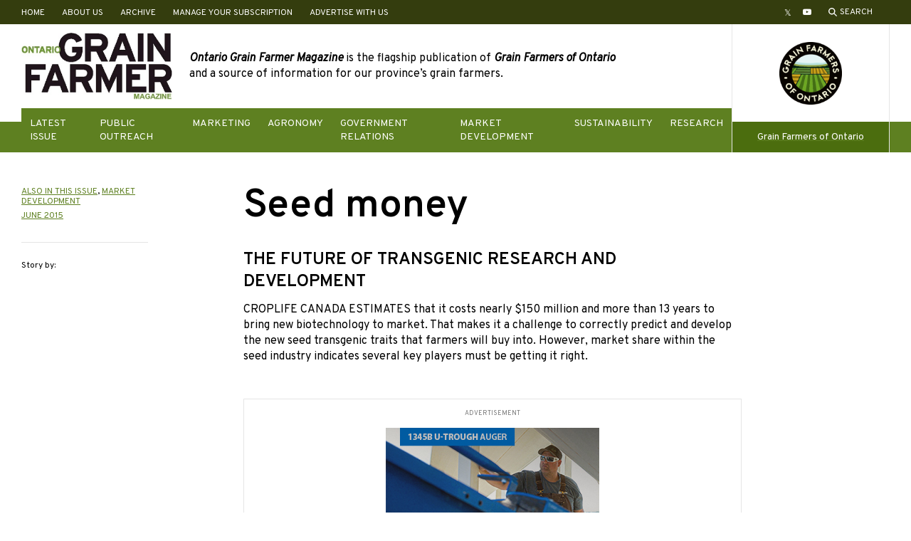

--- FILE ---
content_type: text/html; charset=UTF-8
request_url: https://ontariograinfarmer.ca/2015/06/01/seed-money/
body_size: 25707
content:
<!doctype html>
<html lang="en-US">
	<head>
		<meta charset="UTF-8">
		<meta name="viewport" content="width=device-width, initial-scale=1">
		<link rel="icon" type="image/png" href="https://ontariograinfarmer.ca/wp-content/themes/ontariograinfarmer-2019/images/logos/favicon.png">
		<meta name='robots' content='index, follow, max-image-preview:large, max-snippet:-1, max-video-preview:-1' />

	<!-- This site is optimized with the Yoast SEO plugin v26.7 - https://yoast.com/wordpress/plugins/seo/ -->
	<title>Seed money - Ontario Grain Farmer</title>
	<link rel="canonical" href="https://ontariograinfarmer.ca/2015/06/01/seed-money/" />
	<meta property="og:locale" content="en_US" />
	<meta property="og:type" content="article" />
	<meta property="og:title" content="Seed money - Ontario Grain Farmer" />
	<meta property="og:description" content="THE FUTURE OF TRANSGENIC RESEARCH AND DEVELOPMENT CROPLIFE CANADA ESTIMATES that it costs nearly $150 million and more than 13 years to bring new biotechnology to market. That makes it a challenge to correctly predict&#8230;" />
	<meta property="og:url" content="https://ontariograinfarmer.ca/2015/06/01/seed-money/" />
	<meta property="og:site_name" content="Ontario Grain Farmer" />
	<meta property="article:published_time" content="2015-06-01T04:00:00+00:00" />
	<meta property="article:modified_time" content="2017-06-13T13:44:41+00:00" />
	<meta name="author" content="Amy Petherick" />
	<meta name="twitter:card" content="summary_large_image" />
	<meta name="twitter:creator" content="@GrainFarmerMag" />
	<meta name="twitter:site" content="@GrainFarmerMag" />
	<meta name="twitter:label1" content="Written by" />
	<meta name="twitter:data1" content="Amy Petherick" />
	<meta name="twitter:label2" content="Est. reading time" />
	<meta name="twitter:data2" content="5 minutes" />
	<script type="application/ld+json" class="yoast-schema-graph">{"@context":"https://schema.org","@graph":[{"@type":"Article","@id":"https://ontariograinfarmer.ca/2015/06/01/seed-money/#article","isPartOf":{"@id":"https://ontariograinfarmer.ca/2015/06/01/seed-money/"},"author":[{"@id":"https://ontariograinfarmer.ca/#/schema/person/6460b488802bb1421fcb14a066501b0c"}],"headline":"Seed money","datePublished":"2015-06-01T04:00:00+00:00","dateModified":"2017-06-13T13:44:41+00:00","mainEntityOfPage":{"@id":"https://ontariograinfarmer.ca/2015/06/01/seed-money/"},"wordCount":1097,"articleSection":["Also in this issue","Market Development"],"inLanguage":"en-US"},{"@type":"WebPage","@id":"https://ontariograinfarmer.ca/2015/06/01/seed-money/","url":"https://ontariograinfarmer.ca/2015/06/01/seed-money/","name":"Seed money - Ontario Grain Farmer","isPartOf":{"@id":"https://ontariograinfarmer.ca/#website"},"datePublished":"2015-06-01T04:00:00+00:00","dateModified":"2017-06-13T13:44:41+00:00","author":{"@id":"https://ontariograinfarmer.ca/#/schema/person/6460b488802bb1421fcb14a066501b0c"},"breadcrumb":{"@id":"https://ontariograinfarmer.ca/2015/06/01/seed-money/#breadcrumb"},"inLanguage":"en-US","potentialAction":[{"@type":"ReadAction","target":["https://ontariograinfarmer.ca/2015/06/01/seed-money/"]}]},{"@type":"BreadcrumbList","@id":"https://ontariograinfarmer.ca/2015/06/01/seed-money/#breadcrumb","itemListElement":[{"@type":"ListItem","position":1,"name":"Home","item":"https://ontariograinfarmer.ca/"},{"@type":"ListItem","position":2,"name":"Posts","item":"https://ontariograinfarmer.ca/posts/"},{"@type":"ListItem","position":3,"name":"Seed money"}]},{"@type":"WebSite","@id":"https://ontariograinfarmer.ca/#website","url":"https://ontariograinfarmer.ca/","name":"Ontario Grain Farmer","description":"The magazine of Grain Farmers of Ontario","potentialAction":[{"@type":"SearchAction","target":{"@type":"EntryPoint","urlTemplate":"https://ontariograinfarmer.ca/?s={search_term_string}"},"query-input":{"@type":"PropertyValueSpecification","valueRequired":true,"valueName":"search_term_string"}}],"inLanguage":"en-US"},{"@type":"Person","@id":"https://ontariograinfarmer.ca/#/schema/person/6460b488802bb1421fcb14a066501b0c","name":"Amy Petherick","image":{"@type":"ImageObject","inLanguage":"en-US","@id":"https://ontariograinfarmer.ca/#/schema/person/image/fcabacf5cb5eb88176516b6574f7133a","url":"https://secure.gravatar.com/avatar/5b85558eb0f8394d49a40a4d5f2ce3d7c95f3b74d00954c1772e5d6d8d9cdfc0?s=96&d=mm&r=g","contentUrl":"https://secure.gravatar.com/avatar/5b85558eb0f8394d49a40a4d5f2ce3d7c95f3b74d00954c1772e5d6d8d9cdfc0?s=96&d=mm&r=g","caption":"Amy Petherick"},"url":"https://ontariograinfarmer.ca/author/amy-petherick/"}]}</script>
	<!-- / Yoast SEO plugin. -->


<link rel='dns-prefetch' href='//fonts.googleapis.com' />
<link rel="alternate" type="application/rss+xml" title="Ontario Grain Farmer &raquo; Feed" href="https://ontariograinfarmer.ca/feed/" />
<link rel="alternate" type="application/rss+xml" title="Ontario Grain Farmer &raquo; Comments Feed" href="https://ontariograinfarmer.ca/comments/feed/" />
<link rel="alternate" title="oEmbed (JSON)" type="application/json+oembed" href="https://ontariograinfarmer.ca/wp-json/oembed/1.0/embed?url=https%3A%2F%2Fontariograinfarmer.ca%2F2015%2F06%2F01%2Fseed-money%2F" />
<link rel="alternate" title="oEmbed (XML)" type="text/xml+oembed" href="https://ontariograinfarmer.ca/wp-json/oembed/1.0/embed?url=https%3A%2F%2Fontariograinfarmer.ca%2F2015%2F06%2F01%2Fseed-money%2F&#038;format=xml" />
		<!-- This site uses the Google Analytics by MonsterInsights plugin v9.11.1 - Using Analytics tracking - https://www.monsterinsights.com/ -->
							<script src="//www.googletagmanager.com/gtag/js?id=G-WN4GDH5FVW"  data-cfasync="false" data-wpfc-render="false" type="text/javascript" async></script>
			<script data-cfasync="false" data-wpfc-render="false" type="text/javascript">
				var mi_version = '9.11.1';
				var mi_track_user = true;
				var mi_no_track_reason = '';
								var MonsterInsightsDefaultLocations = {"page_location":"https:\/\/ontariograinfarmer.ca\/2015\/06\/01\/seed-money\/"};
								if ( typeof MonsterInsightsPrivacyGuardFilter === 'function' ) {
					var MonsterInsightsLocations = (typeof MonsterInsightsExcludeQuery === 'object') ? MonsterInsightsPrivacyGuardFilter( MonsterInsightsExcludeQuery ) : MonsterInsightsPrivacyGuardFilter( MonsterInsightsDefaultLocations );
				} else {
					var MonsterInsightsLocations = (typeof MonsterInsightsExcludeQuery === 'object') ? MonsterInsightsExcludeQuery : MonsterInsightsDefaultLocations;
				}

								var disableStrs = [
										'ga-disable-G-WN4GDH5FVW',
									];

				/* Function to detect opted out users */
				function __gtagTrackerIsOptedOut() {
					for (var index = 0; index < disableStrs.length; index++) {
						if (document.cookie.indexOf(disableStrs[index] + '=true') > -1) {
							return true;
						}
					}

					return false;
				}

				/* Disable tracking if the opt-out cookie exists. */
				if (__gtagTrackerIsOptedOut()) {
					for (var index = 0; index < disableStrs.length; index++) {
						window[disableStrs[index]] = true;
					}
				}

				/* Opt-out function */
				function __gtagTrackerOptout() {
					for (var index = 0; index < disableStrs.length; index++) {
						document.cookie = disableStrs[index] + '=true; expires=Thu, 31 Dec 2099 23:59:59 UTC; path=/';
						window[disableStrs[index]] = true;
					}
				}

				if ('undefined' === typeof gaOptout) {
					function gaOptout() {
						__gtagTrackerOptout();
					}
				}
								window.dataLayer = window.dataLayer || [];

				window.MonsterInsightsDualTracker = {
					helpers: {},
					trackers: {},
				};
				if (mi_track_user) {
					function __gtagDataLayer() {
						dataLayer.push(arguments);
					}

					function __gtagTracker(type, name, parameters) {
						if (!parameters) {
							parameters = {};
						}

						if (parameters.send_to) {
							__gtagDataLayer.apply(null, arguments);
							return;
						}

						if (type === 'event') {
														parameters.send_to = monsterinsights_frontend.v4_id;
							var hookName = name;
							if (typeof parameters['event_category'] !== 'undefined') {
								hookName = parameters['event_category'] + ':' + name;
							}

							if (typeof MonsterInsightsDualTracker.trackers[hookName] !== 'undefined') {
								MonsterInsightsDualTracker.trackers[hookName](parameters);
							} else {
								__gtagDataLayer('event', name, parameters);
							}
							
						} else {
							__gtagDataLayer.apply(null, arguments);
						}
					}

					__gtagTracker('js', new Date());
					__gtagTracker('set', {
						'developer_id.dZGIzZG': true,
											});
					if ( MonsterInsightsLocations.page_location ) {
						__gtagTracker('set', MonsterInsightsLocations);
					}
										__gtagTracker('config', 'G-WN4GDH5FVW', {"forceSSL":"true","link_attribution":"true"} );
										window.gtag = __gtagTracker;										(function () {
						/* https://developers.google.com/analytics/devguides/collection/analyticsjs/ */
						/* ga and __gaTracker compatibility shim. */
						var noopfn = function () {
							return null;
						};
						var newtracker = function () {
							return new Tracker();
						};
						var Tracker = function () {
							return null;
						};
						var p = Tracker.prototype;
						p.get = noopfn;
						p.set = noopfn;
						p.send = function () {
							var args = Array.prototype.slice.call(arguments);
							args.unshift('send');
							__gaTracker.apply(null, args);
						};
						var __gaTracker = function () {
							var len = arguments.length;
							if (len === 0) {
								return;
							}
							var f = arguments[len - 1];
							if (typeof f !== 'object' || f === null || typeof f.hitCallback !== 'function') {
								if ('send' === arguments[0]) {
									var hitConverted, hitObject = false, action;
									if ('event' === arguments[1]) {
										if ('undefined' !== typeof arguments[3]) {
											hitObject = {
												'eventAction': arguments[3],
												'eventCategory': arguments[2],
												'eventLabel': arguments[4],
												'value': arguments[5] ? arguments[5] : 1,
											}
										}
									}
									if ('pageview' === arguments[1]) {
										if ('undefined' !== typeof arguments[2]) {
											hitObject = {
												'eventAction': 'page_view',
												'page_path': arguments[2],
											}
										}
									}
									if (typeof arguments[2] === 'object') {
										hitObject = arguments[2];
									}
									if (typeof arguments[5] === 'object') {
										Object.assign(hitObject, arguments[5]);
									}
									if ('undefined' !== typeof arguments[1].hitType) {
										hitObject = arguments[1];
										if ('pageview' === hitObject.hitType) {
											hitObject.eventAction = 'page_view';
										}
									}
									if (hitObject) {
										action = 'timing' === arguments[1].hitType ? 'timing_complete' : hitObject.eventAction;
										hitConverted = mapArgs(hitObject);
										__gtagTracker('event', action, hitConverted);
									}
								}
								return;
							}

							function mapArgs(args) {
								var arg, hit = {};
								var gaMap = {
									'eventCategory': 'event_category',
									'eventAction': 'event_action',
									'eventLabel': 'event_label',
									'eventValue': 'event_value',
									'nonInteraction': 'non_interaction',
									'timingCategory': 'event_category',
									'timingVar': 'name',
									'timingValue': 'value',
									'timingLabel': 'event_label',
									'page': 'page_path',
									'location': 'page_location',
									'title': 'page_title',
									'referrer' : 'page_referrer',
								};
								for (arg in args) {
																		if (!(!args.hasOwnProperty(arg) || !gaMap.hasOwnProperty(arg))) {
										hit[gaMap[arg]] = args[arg];
									} else {
										hit[arg] = args[arg];
									}
								}
								return hit;
							}

							try {
								f.hitCallback();
							} catch (ex) {
							}
						};
						__gaTracker.create = newtracker;
						__gaTracker.getByName = newtracker;
						__gaTracker.getAll = function () {
							return [];
						};
						__gaTracker.remove = noopfn;
						__gaTracker.loaded = true;
						window['__gaTracker'] = __gaTracker;
					})();
									} else {
										console.log("");
					(function () {
						function __gtagTracker() {
							return null;
						}

						window['__gtagTracker'] = __gtagTracker;
						window['gtag'] = __gtagTracker;
					})();
									}
			</script>
							<!-- / Google Analytics by MonsterInsights -->
		<style id='wp-img-auto-sizes-contain-inline-css' type='text/css'>
img:is([sizes=auto i],[sizes^="auto," i]){contain-intrinsic-size:3000px 1500px}
/*# sourceURL=wp-img-auto-sizes-contain-inline-css */
</style>
<link rel='stylesheet' id='adsanity-default-css-css' href='https://ontariograinfarmer.ca/wp-content/plugins/adsanity/dist/css/widget-default.css?ver=1.9.5' type='text/css' media='screen' />
<style id='wp-emoji-styles-inline-css' type='text/css'>

	img.wp-smiley, img.emoji {
		display: inline !important;
		border: none !important;
		box-shadow: none !important;
		height: 1em !important;
		width: 1em !important;
		margin: 0 0.07em !important;
		vertical-align: -0.1em !important;
		background: none !important;
		padding: 0 !important;
	}
/*# sourceURL=wp-emoji-styles-inline-css */
</style>
<style id='classic-theme-styles-inline-css' type='text/css'>
/*! This file is auto-generated */
.wp-block-button__link{color:#fff;background-color:#32373c;border-radius:9999px;box-shadow:none;text-decoration:none;padding:calc(.667em + 2px) calc(1.333em + 2px);font-size:1.125em}.wp-block-file__button{background:#32373c;color:#fff;text-decoration:none}
/*# sourceURL=/wp-includes/css/classic-themes.min.css */
</style>
<link rel='stylesheet' id='adsanity-vii-css' href='https://ontariograinfarmer.ca/wp-content/plugins/adsanity-vi-video-ads/public/dist/bundle.css?ver=1.4' type='text/css' media='all' />
<link rel='stylesheet' id='pb-theme-fonts-css' href='https://fonts.googleapis.com/css?family=Overpass%3A400%2C400i%2C600&#038;display=swap&#038;ver=1.2.0' type='text/css' media='all' />
<link rel='stylesheet' id='pb-style-css' href='https://ontariograinfarmer.ca/wp-content/themes/ontariograinfarmer-2019/style.css?ver=1.2.0' type='text/css' media='all' />
<script type="text/javascript" src="https://ontariograinfarmer.ca/wp-content/plugins/google-analytics-for-wordpress/assets/js/frontend-gtag.min.js?ver=9.11.1" id="monsterinsights-frontend-script-js" async="async" data-wp-strategy="async"></script>
<script data-cfasync="false" data-wpfc-render="false" type="text/javascript" id='monsterinsights-frontend-script-js-extra'>/* <![CDATA[ */
var monsterinsights_frontend = {"js_events_tracking":"true","download_extensions":"doc,pdf,ppt,zip,xls,docx,pptx,xlsx","inbound_paths":"[{\"path\":\"\\\/go\\\/\",\"label\":\"affiliate\"},{\"path\":\"\\\/recommend\\\/\",\"label\":\"affiliate\"}]","home_url":"https:\/\/ontariograinfarmer.ca","hash_tracking":"false","v4_id":"G-WN4GDH5FVW"};/* ]]> */
</script>
<script type="text/javascript" src="https://ontariograinfarmer.ca/wp-includes/js/jquery/jquery.min.js?ver=3.7.1" id="jquery-core-js"></script>
<script type="text/javascript" src="https://ontariograinfarmer.ca/wp-includes/js/jquery/jquery-migrate.min.js?ver=3.4.1" id="jquery-migrate-js"></script>
<link rel="https://api.w.org/" href="https://ontariograinfarmer.ca/wp-json/" /><link rel="alternate" title="JSON" type="application/json" href="https://ontariograinfarmer.ca/wp-json/wp/v2/posts/1186" /><link rel="EditURI" type="application/rsd+xml" title="RSD" href="https://ontariograinfarmer.ca/xmlrpc.php?rsd" />
<meta name="generator" content="WordPress 6.9" />
<link rel='shortlink' href='https://ontariograinfarmer.ca/?p=1186' />
<link rel="icon" href="https://ontariograinfarmer.ca/wp-content/uploads/2017/07/cropped-ogf-32x32.png" sizes="32x32" />
<link rel="icon" href="https://ontariograinfarmer.ca/wp-content/uploads/2017/07/cropped-ogf-192x192.png" sizes="192x192" />
<link rel="apple-touch-icon" href="https://ontariograinfarmer.ca/wp-content/uploads/2017/07/cropped-ogf-180x180.png" />
<meta name="msapplication-TileImage" content="https://ontariograinfarmer.ca/wp-content/uploads/2017/07/cropped-ogf-270x270.png" />
		<style type="text/css" id="wp-custom-css">
			[href*="twitter.com"]:before {
		content: "\1D54F"!important;
}		</style>
			<style id='wp-block-heading-inline-css' type='text/css'>
h1:where(.wp-block-heading).has-background,h2:where(.wp-block-heading).has-background,h3:where(.wp-block-heading).has-background,h4:where(.wp-block-heading).has-background,h5:where(.wp-block-heading).has-background,h6:where(.wp-block-heading).has-background{padding:1.25em 2.375em}h1.has-text-align-left[style*=writing-mode]:where([style*=vertical-lr]),h1.has-text-align-right[style*=writing-mode]:where([style*=vertical-rl]),h2.has-text-align-left[style*=writing-mode]:where([style*=vertical-lr]),h2.has-text-align-right[style*=writing-mode]:where([style*=vertical-rl]),h3.has-text-align-left[style*=writing-mode]:where([style*=vertical-lr]),h3.has-text-align-right[style*=writing-mode]:where([style*=vertical-rl]),h4.has-text-align-left[style*=writing-mode]:where([style*=vertical-lr]),h4.has-text-align-right[style*=writing-mode]:where([style*=vertical-rl]),h5.has-text-align-left[style*=writing-mode]:where([style*=vertical-lr]),h5.has-text-align-right[style*=writing-mode]:where([style*=vertical-rl]),h6.has-text-align-left[style*=writing-mode]:where([style*=vertical-lr]),h6.has-text-align-right[style*=writing-mode]:where([style*=vertical-rl]){rotate:180deg}
/*# sourceURL=https://ontariograinfarmer.ca/wp-includes/blocks/heading/style.min.css */
</style>
<style id='wp-block-paragraph-inline-css' type='text/css'>
.is-small-text{font-size:.875em}.is-regular-text{font-size:1em}.is-large-text{font-size:2.25em}.is-larger-text{font-size:3em}.has-drop-cap:not(:focus):first-letter{float:left;font-size:8.4em;font-style:normal;font-weight:100;line-height:.68;margin:.05em .1em 0 0;text-transform:uppercase}body.rtl .has-drop-cap:not(:focus):first-letter{float:none;margin-left:.1em}p.has-drop-cap.has-background{overflow:hidden}:root :where(p.has-background){padding:1.25em 2.375em}:where(p.has-text-color:not(.has-link-color)) a{color:inherit}p.has-text-align-left[style*="writing-mode:vertical-lr"],p.has-text-align-right[style*="writing-mode:vertical-rl"]{rotate:180deg}
/*# sourceURL=https://ontariograinfarmer.ca/wp-includes/blocks/paragraph/style.min.css */
</style>
<style id='wp-block-table-inline-css' type='text/css'>
.wp-block-table{overflow-x:auto}.wp-block-table table{border-collapse:collapse;width:100%}.wp-block-table thead{border-bottom:3px solid}.wp-block-table tfoot{border-top:3px solid}.wp-block-table td,.wp-block-table th{border:1px solid;padding:.5em}.wp-block-table .has-fixed-layout{table-layout:fixed;width:100%}.wp-block-table .has-fixed-layout td,.wp-block-table .has-fixed-layout th{word-break:break-word}.wp-block-table.aligncenter,.wp-block-table.alignleft,.wp-block-table.alignright{display:table;width:auto}.wp-block-table.aligncenter td,.wp-block-table.aligncenter th,.wp-block-table.alignleft td,.wp-block-table.alignleft th,.wp-block-table.alignright td,.wp-block-table.alignright th{word-break:break-word}.wp-block-table .has-subtle-light-gray-background-color{background-color:#f3f4f5}.wp-block-table .has-subtle-pale-green-background-color{background-color:#e9fbe5}.wp-block-table .has-subtle-pale-blue-background-color{background-color:#e7f5fe}.wp-block-table .has-subtle-pale-pink-background-color{background-color:#fcf0ef}.wp-block-table.is-style-stripes{background-color:initial;border-collapse:inherit;border-spacing:0}.wp-block-table.is-style-stripes tbody tr:nth-child(odd){background-color:#f0f0f0}.wp-block-table.is-style-stripes.has-subtle-light-gray-background-color tbody tr:nth-child(odd){background-color:#f3f4f5}.wp-block-table.is-style-stripes.has-subtle-pale-green-background-color tbody tr:nth-child(odd){background-color:#e9fbe5}.wp-block-table.is-style-stripes.has-subtle-pale-blue-background-color tbody tr:nth-child(odd){background-color:#e7f5fe}.wp-block-table.is-style-stripes.has-subtle-pale-pink-background-color tbody tr:nth-child(odd){background-color:#fcf0ef}.wp-block-table.is-style-stripes td,.wp-block-table.is-style-stripes th{border-color:#0000}.wp-block-table.is-style-stripes{border-bottom:1px solid #f0f0f0}.wp-block-table .has-border-color td,.wp-block-table .has-border-color th,.wp-block-table .has-border-color tr,.wp-block-table .has-border-color>*{border-color:inherit}.wp-block-table table[style*=border-top-color] tr:first-child,.wp-block-table table[style*=border-top-color] tr:first-child td,.wp-block-table table[style*=border-top-color] tr:first-child th,.wp-block-table table[style*=border-top-color]>*,.wp-block-table table[style*=border-top-color]>* td,.wp-block-table table[style*=border-top-color]>* th{border-top-color:inherit}.wp-block-table table[style*=border-top-color] tr:not(:first-child){border-top-color:initial}.wp-block-table table[style*=border-right-color] td:last-child,.wp-block-table table[style*=border-right-color] th,.wp-block-table table[style*=border-right-color] tr,.wp-block-table table[style*=border-right-color]>*{border-right-color:inherit}.wp-block-table table[style*=border-bottom-color] tr:last-child,.wp-block-table table[style*=border-bottom-color] tr:last-child td,.wp-block-table table[style*=border-bottom-color] tr:last-child th,.wp-block-table table[style*=border-bottom-color]>*,.wp-block-table table[style*=border-bottom-color]>* td,.wp-block-table table[style*=border-bottom-color]>* th{border-bottom-color:inherit}.wp-block-table table[style*=border-bottom-color] tr:not(:last-child){border-bottom-color:initial}.wp-block-table table[style*=border-left-color] td:first-child,.wp-block-table table[style*=border-left-color] th,.wp-block-table table[style*=border-left-color] tr,.wp-block-table table[style*=border-left-color]>*{border-left-color:inherit}.wp-block-table table[style*=border-style] td,.wp-block-table table[style*=border-style] th,.wp-block-table table[style*=border-style] tr,.wp-block-table table[style*=border-style]>*{border-style:inherit}.wp-block-table table[style*=border-width] td,.wp-block-table table[style*=border-width] th,.wp-block-table table[style*=border-width] tr,.wp-block-table table[style*=border-width]>*{border-style:inherit;border-width:inherit}
/*# sourceURL=https://ontariograinfarmer.ca/wp-includes/blocks/table/style.min.css */
</style>
<style id='global-styles-inline-css' type='text/css'>
:root{--wp--preset--aspect-ratio--square: 1;--wp--preset--aspect-ratio--4-3: 4/3;--wp--preset--aspect-ratio--3-4: 3/4;--wp--preset--aspect-ratio--3-2: 3/2;--wp--preset--aspect-ratio--2-3: 2/3;--wp--preset--aspect-ratio--16-9: 16/9;--wp--preset--aspect-ratio--9-16: 9/16;--wp--preset--gradient--vivid-cyan-blue-to-vivid-purple: linear-gradient(135deg,rgb(6,147,227) 0%,rgb(155,81,224) 100%);--wp--preset--gradient--light-green-cyan-to-vivid-green-cyan: linear-gradient(135deg,rgb(122,220,180) 0%,rgb(0,208,130) 100%);--wp--preset--gradient--luminous-vivid-amber-to-luminous-vivid-orange: linear-gradient(135deg,rgb(252,185,0) 0%,rgb(255,105,0) 100%);--wp--preset--gradient--luminous-vivid-orange-to-vivid-red: linear-gradient(135deg,rgb(255,105,0) 0%,rgb(207,46,46) 100%);--wp--preset--gradient--very-light-gray-to-cyan-bluish-gray: linear-gradient(135deg,rgb(238,238,238) 0%,rgb(169,184,195) 100%);--wp--preset--gradient--cool-to-warm-spectrum: linear-gradient(135deg,rgb(74,234,220) 0%,rgb(151,120,209) 20%,rgb(207,42,186) 40%,rgb(238,44,130) 60%,rgb(251,105,98) 80%,rgb(254,248,76) 100%);--wp--preset--gradient--blush-light-purple: linear-gradient(135deg,rgb(255,206,236) 0%,rgb(152,150,240) 100%);--wp--preset--gradient--blush-bordeaux: linear-gradient(135deg,rgb(254,205,165) 0%,rgb(254,45,45) 50%,rgb(107,0,62) 100%);--wp--preset--gradient--luminous-dusk: linear-gradient(135deg,rgb(255,203,112) 0%,rgb(199,81,192) 50%,rgb(65,88,208) 100%);--wp--preset--gradient--pale-ocean: linear-gradient(135deg,rgb(255,245,203) 0%,rgb(182,227,212) 50%,rgb(51,167,181) 100%);--wp--preset--gradient--electric-grass: linear-gradient(135deg,rgb(202,248,128) 0%,rgb(113,206,126) 100%);--wp--preset--gradient--midnight: linear-gradient(135deg,rgb(2,3,129) 0%,rgb(40,116,252) 100%);--wp--preset--font-size--small: 12px;--wp--preset--font-size--medium: 20px;--wp--preset--font-size--large: 36px;--wp--preset--font-size--x-large: 42px;--wp--preset--spacing--20: 0.44rem;--wp--preset--spacing--30: 0.67rem;--wp--preset--spacing--40: 1rem;--wp--preset--spacing--50: 1.5rem;--wp--preset--spacing--60: 2.25rem;--wp--preset--spacing--70: 3.38rem;--wp--preset--spacing--80: 5.06rem;--wp--preset--shadow--natural: 6px 6px 9px rgba(0, 0, 0, 0.2);--wp--preset--shadow--deep: 12px 12px 50px rgba(0, 0, 0, 0.4);--wp--preset--shadow--sharp: 6px 6px 0px rgba(0, 0, 0, 0.2);--wp--preset--shadow--outlined: 6px 6px 0px -3px rgb(255, 255, 255), 6px 6px rgb(0, 0, 0);--wp--preset--shadow--crisp: 6px 6px 0px rgb(0, 0, 0);}:where(.is-layout-flex){gap: 0.5em;}:where(.is-layout-grid){gap: 0.5em;}body .is-layout-flex{display: flex;}.is-layout-flex{flex-wrap: wrap;align-items: center;}.is-layout-flex > :is(*, div){margin: 0;}body .is-layout-grid{display: grid;}.is-layout-grid > :is(*, div){margin: 0;}:where(.wp-block-columns.is-layout-flex){gap: 2em;}:where(.wp-block-columns.is-layout-grid){gap: 2em;}:where(.wp-block-post-template.is-layout-flex){gap: 1.25em;}:where(.wp-block-post-template.is-layout-grid){gap: 1.25em;}.has-vivid-cyan-blue-to-vivid-purple-gradient-background{background: var(--wp--preset--gradient--vivid-cyan-blue-to-vivid-purple) !important;}.has-light-green-cyan-to-vivid-green-cyan-gradient-background{background: var(--wp--preset--gradient--light-green-cyan-to-vivid-green-cyan) !important;}.has-luminous-vivid-amber-to-luminous-vivid-orange-gradient-background{background: var(--wp--preset--gradient--luminous-vivid-amber-to-luminous-vivid-orange) !important;}.has-luminous-vivid-orange-to-vivid-red-gradient-background{background: var(--wp--preset--gradient--luminous-vivid-orange-to-vivid-red) !important;}.has-very-light-gray-to-cyan-bluish-gray-gradient-background{background: var(--wp--preset--gradient--very-light-gray-to-cyan-bluish-gray) !important;}.has-cool-to-warm-spectrum-gradient-background{background: var(--wp--preset--gradient--cool-to-warm-spectrum) !important;}.has-blush-light-purple-gradient-background{background: var(--wp--preset--gradient--blush-light-purple) !important;}.has-blush-bordeaux-gradient-background{background: var(--wp--preset--gradient--blush-bordeaux) !important;}.has-luminous-dusk-gradient-background{background: var(--wp--preset--gradient--luminous-dusk) !important;}.has-pale-ocean-gradient-background{background: var(--wp--preset--gradient--pale-ocean) !important;}.has-electric-grass-gradient-background{background: var(--wp--preset--gradient--electric-grass) !important;}.has-midnight-gradient-background{background: var(--wp--preset--gradient--midnight) !important;}.has-small-font-size{font-size: var(--wp--preset--font-size--small) !important;}.has-medium-font-size{font-size: var(--wp--preset--font-size--medium) !important;}.has-large-font-size{font-size: var(--wp--preset--font-size--large) !important;}.has-x-large-font-size{font-size: var(--wp--preset--font-size--x-large) !important;}
/*# sourceURL=global-styles-inline-css */
</style>
<link rel='stylesheet' id='socialsnap-styles-css' href='https://ontariograinfarmer.ca/wp-content/plugins/socialsnap/assets/css/socialsnap.css?ver=1.4' type='text/css' media='all' />
<link rel='stylesheet' id='wpforms-classic-base-css' href='https://ontariograinfarmer.ca/wp-content/plugins/wpforms-lite/assets/css/frontend/classic/wpforms-base.min.css?ver=1.9.8.7' type='text/css' media='all' />
</head>
	<body class="wp-singular post-template-default single single-post postid-1186 single-format-standard wp-embed-responsive wp-theme-ontariograinfarmer-2019">
				<a class="u-sr-only u-skip-link" href="#content">Skip to content</a>
		<div class="c-super-header u-hidden-mobile">
			<div class="o-container">
				<div class="c-super-header__content">
					<ul id="header-links" class="o-list-bare c-footer-nav c-footer-nav--header"><li id="menu-item-6650" class="menu-item menu-item-type-post_type menu-item-object-page menu-item-home menu-item-6650"><a href="https://ontariograinfarmer.ca/">Home</a></li>
<li id="menu-item-3243" class="menu-item menu-item-type-post_type menu-item-object-page menu-item-3243"><a href="https://ontariograinfarmer.ca/about-us/">About Us</a></li>
<li id="menu-item-3244" class="menu-item menu-item-type-post_type menu-item-object-page current_page_parent menu-item-3244"><a href="https://ontariograinfarmer.ca/posts/">Archive</a></li>
<li id="menu-item-12892" class="menu-item menu-item-type-custom menu-item-object-custom menu-item-12892"><a target="_blank" href="https://gfo1.typeform.com/ogf-mag-status">Manage Your Subscription</a></li>
<li id="menu-item-12988" class="menu-item menu-item-type-post_type menu-item-object-page menu-item-12988"><a href="https://ontariograinfarmer.ca/advertise-with-us/">Advertise With Us</a></li>
</ul>					<div class="c-super-header__social-search">
						<ul id="social-links-header" class="o-list-bare c-social-nav__list"><li id="menu-item-3219" class="menu-item menu-item-type-custom menu-item-object-custom menu-item-3219"><a target="_blank" href="http://www.twitter.com/grainfarmermag"><span class="u-sr-only">Twitter</span></a></li>
<li id="menu-item-3263" class="menu-item menu-item-type-custom menu-item-object-custom menu-item-3263"><a target="_blank" href="https://www.youtube.com/user/grainfarmersontario"><span class="u-sr-only">YouTube</span></a></li>
</ul>						<a href="https://ontariograinfarmer.ca/search/" class="o-button-bare c-button-search">
							<svg xmlns="http://www.w3.org/2000/svg" viewBox="0 0 12 12" width="12" height="12" fill="#fff" class="c-button-search__icon">
								<path d="M4.75,1.5A3.25,3.25,0,1,1,1.5,4.75,3.26,3.26,0,0,1,4.75,1.5m0-1.5A4.75,4.75,0,1,0,9.5,4.75,4.75,4.75,0,0,0,4.75,0Z"/>
								<rect class="cls-1" x="9.5" y="7.4" width="0.35" height="4.54" transform="translate(-4.01 9.67) rotate(-45)"/>
								<polygon points="8.19 7.34 7.34 8.19 11.15 12 12 11.15 8.19 7.34 8.19 7.34"/>
							</svg>
							<span class="c-button-search__label">Search</span>
						</a>
					</div>
				</div>
			</div>
		</div>
		<header class="c-site-header">
			<div class="c-mobile-navigation-controls u-hidden-desktop">
				<a href="https://ontariograinfarmer.ca/search/" class="o-button-bare c-button-search">
					<svg xmlns="http://www.w3.org/2000/svg" viewBox="0 0 12 12" width="12" height="12" fill="#000" class="c-button-search__icon">
						<path d="M4.75,1.5A3.25,3.25,0,1,1,1.5,4.75,3.26,3.26,0,0,1,4.75,1.5m0-1.5A4.75,4.75,0,1,0,9.5,4.75,4.75,4.75,0,0,0,4.75,0Z"/>
						<rect class="cls-1" x="9.5" y="7.4" width="0.35" height="4.54" transform="translate(-4.01 9.67) rotate(-45)"/>
						<polygon points="8.19 7.34 7.34 8.19 11.15 12 12 11.15 8.19 7.34 8.19 7.34"/>
					</svg>
					<span class="c-button-search__label">Search</span>
				</a>
				<button type="button" class="o-button-bare c-nav-toggle js-menu-toggle" aria-controls="primary-navigation">
					<span class="c-nav-toggle__box">
						<span class="c-nav-toggle__inner"></span>
					</span>
					<span class="u-sr-only">Toggle menu</span>
				</button>
			</div>
			<div class="o-container">
				<div class="c-site-header__parts">
					<div class="c-site-header__left">
						<div class="c-site-header__parts-inner">
							<div class="c-site-header__top">
								<div class="c-site-header__content">
									<a href="https://ontariograinfarmer.ca/" class="c-site-header__logo" rel="home">
										<img src="https://ontariograinfarmer.ca/wp-content/themes/ontariograinfarmer-2019/images/logos/ontario-grain-farmer-magazine-logo.png" alt="Ontario Grain Farmer">
									</a>
																			<div class="c-site-header__intro-text u-hidden-mobile">
											<div id="text-14" class="widget_text">			<div class="textwidget"><p><b><i>Ontario Grain Farmer Magazine</i></b> is the flagship publication of <b><i>Grain Farmers of Ontario</i></b> and a source of information for our province’s grain farmers.<span class="Apple-converted-space"> </span></p>
</div>
		</div>										</div>
																	</div>
							</div>
							<div class="c-site-header__bottom">
								<nav class="c-primary-nav" aria-label="Primary Menu">
									<ul id="primary-navigation" class="o-list-bare c-primary-nav__list js-primary-navigation"><li id="menu-item-12989" class="menu-item menu-item-type-custom menu-item-object-custom menu-item-has-children menu-item-12989"><a href="https://ontariograinfarmer.ca/2025/12/">Latest Issue</a>
<ul class="sub-menu">
	<li id="menu-item-12993" class="menu-item menu-item-type-custom menu-item-object-custom menu-item-12993"><a href="https://ontariograinfarmer.ca/2025/11/">November Issue</a></li>
	<li id="menu-item-12990" class="menu-item menu-item-type-custom menu-item-object-custom menu-item-12990"><a href="https://ontariograinfarmer.ca/2025/10/">October Issue</a></li>
</ul>
</li>
<li id="menu-item-3231" class="menu-item menu-item-type-taxonomy menu-item-object-category menu-item-3231"><a href="https://ontariograinfarmer.ca/category/public-outreach/">Public Outreach</a></li>
<li id="menu-item-3232" class="menu-item menu-item-type-taxonomy menu-item-object-category menu-item-3232"><a href="https://ontariograinfarmer.ca/category/marketing/">Marketing</a></li>
<li id="menu-item-3233" class="menu-item menu-item-type-taxonomy menu-item-object-category menu-item-3233"><a href="https://ontariograinfarmer.ca/category/agronomy/">Agronomy</a></li>
<li id="menu-item-5725" class="menu-item menu-item-type-taxonomy menu-item-object-category menu-item-5725"><a href="https://ontariograinfarmer.ca/category/government-relations/">Government Relations</a></li>
<li id="menu-item-3236" class="menu-item menu-item-type-taxonomy menu-item-object-category current-post-ancestor current-menu-parent current-post-parent menu-item-3236"><a href="https://ontariograinfarmer.ca/category/market-development/">Market Development</a></li>
<li id="menu-item-3237" class="menu-item menu-item-type-taxonomy menu-item-object-category menu-item-3237"><a href="https://ontariograinfarmer.ca/category/sustainability/">Sustainability</a></li>
<li id="menu-item-3238" class="menu-item menu-item-type-taxonomy menu-item-object-category menu-item-3238"><a href="https://ontariograinfarmer.ca/category/research/">Research</a></li>
</ul>								</nav>
							</div>
						</div>
					</div>
					<div class="c-site-header__right u-hidden-mobile">
						<a href="https://gfo.ca/" class="c-site-header__sister-site-link c-site-header__parts-inner">
							<div class="c-site-header__top">
								<div class="c-site-header__sister-site-logo">
									<img src="https://ontariograinfarmer.ca/wp-content/themes/ontariograinfarmer-2019/images/logos/gfo-logo.png" alt="Grain Farmers of Ontario logo">
								</div>
							</div>
							<div class="c-site-header__bottom c-site-header__sister-site-title">
								Grain Farmers of Ontario							</div>
						</a>
					</div>
				</div>
			</div>
		</header>
		<main id="content" class="c-main-content">

	<div class="o-container">
		<div class="o-row">
			<div class="o-col u-7of12-lg u-offset-1of12-xl">
									<article class="c-post post-1186 post type-post status-publish format-standard hentry category-also-in-this-issue category-market-development">
						<header class="c-post__header">
							<h1 class="c-post__title">Seed money</h1>							<h2 class="c-h3 c-post__subheading"></h2>
													</header>
						<div class="c-post__content">
							<h3>THE FUTURE OF TRANSGENIC RESEARCH AND DEVELOPMENT</h3>
<p><span class="Normal">CROPLIFE CANADA ESTIMATES that it costs nearly $150 million and more than 13 years to bring new biotechnology to market. That makes it a challenge to correctly predict and develop the new seed transgenic traits that farmers will buy into. However, market share within the seed industry indicates several key players must be getting it right.</p>			<div class="u-clearfix"></div>
			<div class="c-ad u-margin-top-xl u-margin-bottom-xl" style="height: auto;">
				<div class="c-ad__title">Advertisement</div>
				<div class="c-ad__content c-ad__content--300-250">
					<div class="adsanity-rotating-ads ad-alignnone" data-ids="14052,14129,14126,13754,14120,14134" data-timer="10" data-align="alignnone" data-max-width="0">
<div id="ad-14052" class="ad-300x250 adsanity-300x250 alignnone adsanity-alignnone"
><div class="adsanity-inner">

<a rel="nofollow" href="https://ontariograinfarmer.ca/ads/brandt-300x250-december-1-2025-february-28-2026/"  target="_blank"><img fetchpriority="high" decoding="async" width="300" height="250" src="https://ontariograinfarmer.ca/wp-content/uploads/2025/11/AM-UTroughGenB-DisplayAds-TWN-Nolan-300x250-v01.1-Web-2.jpg" class="no-lazy-load wp-post-image" alt="" /></a>
</div></div>

</div>				</div>
			</div>
		
<p> <img decoding="async" width="250" height="170" align="left" alt="" src="/Portals/1/Issues/2015/JuneJuly2015/seed-money.gif" />According to Ag Stratus Research, Pioneer and Dekalb dominate the corn seed market. Ag Stratus Research also puts Pioneer soybeans as the top-selling brand in Ontario with 26.3% of the market. The Dekalb brand garners 25% of the market share, and Syngenta’s NK soybean seed just under 13%.</p>
<p> However, brand market share doesn’t tell the whole story of where newly developed traits end up. For example, Monsanto’s Genuity suite of traits appears prominently in the soybean market overall, with other seed companies mixing the technology into their own hybrids. Dan Wright, Monsanto Canada’s national trait launch lead, says there really are few companies in the market place that he doesn’t work with.</p>
<p> <img decoding="async" width="500" height="538" alt="" src="/Portals/1/Issues/2015/JuneJuly2015/seed money 1.jpg" /></p>
<p> “We’ve always broadly licenced our traits, so that gives growers lots of access to buy our biotech traits from different types of companies,” he says.</p>
<p> Sharing technology cuts costs significantly, Wright says. Traits now account for only a small percentage of seed costs in most bags, he notes, depending on the number of traits stacked and the number of generations in those trait families to bear costs. </p>
<p> “Roundup Ready Xtend will be a third generation soybean trait and in 2019, we’re working on our fourth generation introduction,” Wright offers as an example. “It’s great for growers to see this many companies making investments in biotech, breeding, and other things to improve yield,” he adds.</p>
<p> According to Wright, growers consistently ask for yield results but they don’t necessarily expect to see those yield improvements through trait technology. </p>
<p> “This winter, when I spoke about the Monsanto pipeline, I didn’t talk about biotechnology or breeding at all,” he says. “I spoke about our investment in precision planting and in climate modelling.” </p>
<p> That doesn’t mean the company is getting out of trait technology. “A large amount of our investment will continue to be on breeding and biotech,” Wright says, “but the best seed in the world doesn’t stand a chance if it gets laid on top of the ground.”</p>
<p> <span class="SubHead">CORN TRAIT POPULARITY</span><br /> Nic Bate, one of Syngenta’s lead scientists in trait research, believes that any perception of diminished enthusiasm for corn trait technology is a sign of maturity not obsolescence. </p>
<p> Biotech companies are more reasonable about trait potential and have become smarter about developing the technology. In his opinion, the research culture is much more agnostic than it used to be and researchers can utilize many techniques to develop products a lot faster than in the past.</p>
<p> “Companies would not continue to invest in trait technology if they did not see a future to it,” he assures.</p>
<p> According to Bate, the future of trait development largely follows either the defensive trait path or performance trait path. In the defensive field, which includes insect tolerance and herbicide resistance, researchers largely know what works and must simply evolve that technology to keep up with pests. Bate works on performance traits, such as drought tolerance and yield, which are influenced by the environment and require the additive effect of several genes working together. </p>
<p> “No one’s been able to find that one gene that affects yield across all genetics in a substantial way yet,” laments Bate,” but it’s like the Holy Grail, you’d never know until you found it.” </p>
<p> Bate says every seed company struggles with discussions like whether there’s enough of a business case for drought resistant beans to warrant the cost of that research program. Rachel Faust, a technical marketing manager with DuPont Pioneer, says her company is opting for the efficiency of licensing traits since their core strength is genetics. </p>
<p> “Putting our dollars into base genetics is going to pay bigger value to our customers than putting our dollars into traits,” she says. “There are some great traits being developed by competing companies and our preferred direction is to incorporate those into our genetics versus trying to recreate traits that are already working well.”&#160; </p>
<p> Faust says this doesn’t mean that DuPont is abandoning trait technology entirely. Currently they are working to release a new molecular stack of Herculex traits, which will allow breeders to work with a broader cross section of genetic material. </p>
<p> “When you put traits into hybrids, sometimes a little bit of extra genetic material comes in,” she explains. “This will be more compatible with a broader range of genetics within our library of germplasm.” </p>
<p> Even with the added cost of trait-stacks, Faust says genetics still account for the majority of seed development investments. And since transgenic traits take so long to bring to market, they’re now breeding for native characteristics that will serve farmers’ needs in the meantime.</p>
<p> <span class="SubHead">SOYBEAN TRAIT POTENTIAL</span><br /> David Kikker, soybean seeds and traits manager for Bayer CropScience, says the trait race isn’t over in soybeans. “In soybeans, different herbicide trait options are where the work is being done and that’s based on the market,” he says. </p>
<p> <img loading="lazy" decoding="async" width="500" height="500" alt="" src="/Portals/1/Issues/2015/JuneJuly2015/seed money 2.jpg" /></p>
<p> Bayer is in the unique position of not having a seed line of their own. “But, with not being in the seed business, we can focus on the trait business and work with our seed partners,” he says. “With commodity price increases, we’re seeing more attention put on soybeans.”</p>
<p> At this point, you could say the race to bring alternatives for weed management to market is very much alive. Kikker says Bayer is getting very close to releasing their Balance GT trait, which would allow herbicides such as Converge Flexx to be used for soybean weed management. </p>
<p> Regulatory approval has also been holding up Dow’s Enlist seed trait, which would enable glyphosate and 2-4D choline tolerance, and Monsanto’s Roundup Ready Xtend seed trait, offering glyphosate and dicamba tolerance. </p>
<p> Kikker says that although soybean varieties currently on the market don’t feature traits from multiple companies the way stacked corn hybrids do, that isn’t written in stone for the future. </p>
<p> The wild card in projecting where trait development could go beyond herbicide resistance is the growth of soybean acres in Western Canada. Kikker says that if development of soybeans with shorter maturities for that region grows, interest in traits such as drought tolerance just might start a whole new race all over again. •<br /> </span></p>
						</div>
						<footer class="c-post__footer">
							<div class="c-post__next-link">
								<strong>Next:</strong> <a href="https://ontariograinfarmer.ca/2015/06/01/farmer-style/" rel="next">Farmer style</a> &rsaquo;							</div>
							<div class="c-post__sharing">
																	<div class="u-flex u-align-items-center">
										<div class="ss-inline-share-wrapper ss-left-inline-content ss-small-icons ss-with-spacing ss-rectangle-icons ss-without-labels"><div class="ss-inline-share-content"><ul class="ss-social-icons-container"><li class=""><a href="#" aria-label="Email" data-ss-ss-link="mailto:?body=https%3A%2F%2Fontariograinfarmer.ca%2F2015%2F06%2F01%2Fseed-money%2F&#038;subject=Seed%20money" class="ss-envelope-color" rel="nofollow noopener" data-ss-ss-network-id="envelope" data-ss-ss-post-id="1186" data-ss-ss-location="inline_content" data-ss-ss-permalink="https://ontariograinfarmer.ca/2015/06/01/seed-money/" data-ss-ss-type="share"> <span class="ss-share-network-content"><i class="ss-network-icon"><svg class="ss-svg-icon" aria-hidden="true" role="img" focusable="false" width="32" height="32" viewBox="0 0 32 32" xmlns="http://www.w3.org/2000/svg"><path d="M32 12.964v14.179c0 1.571-1.286 2.857-2.857 2.857h-26.286c-1.571 0-2.857-1.286-2.857-2.857v-14.179c0.536 0.589 1.143 1.107 1.804 1.554 2.964 2.018 5.964 4.036 8.875 6.161 1.5 1.107 3.357 2.464 5.304 2.464h0.036c1.946 0 3.804-1.357 5.304-2.464 2.911-2.107 5.911-4.143 8.893-6.161 0.643-0.446 1.25-0.964 1.786-1.554zM32 7.714c0 2-1.482 3.804-3.054 4.893-2.786 1.929-5.589 3.857-8.357 5.804-1.161 0.804-3.125 2.446-4.571 2.446h-0.036c-1.446 0-3.411-1.643-4.571-2.446-2.768-1.946-5.571-3.875-8.339-5.804-1.268-0.857-3.071-2.875-3.071-4.5 0-1.75 0.946-3.25 2.857-3.25h26.286c1.554 0 2.857 1.286 2.857 2.857z"></path></svg></i></span></a></li><li class=""><a href="#" aria-label="Facebook" data-ss-ss-link="https://www.facebook.com/sharer.php?t=Seed%20money&#038;u=https%3A%2F%2Fontariograinfarmer.ca%2F2015%2F06%2F01%2Fseed-money%2F" class="ss-facebook-color" rel="nofollow noopener" data-ss-ss-network-id="facebook" data-ss-ss-post-id="1186" data-ss-ss-location="inline_content" data-ss-ss-permalink="https://ontariograinfarmer.ca/2015/06/01/seed-money/" data-ss-ss-type="share" data-has-api="true"> <span class="ss-share-network-content"><i class="ss-network-icon"><svg class="ss-svg-icon" aria-hidden="true" role="img" focusable="false" width="32" height="32" viewBox="0 0 32 32" xmlns="http://www.w3.org/2000/svg"><path d="M32 16.098C32 7.208 24.837 0 16 0S0 7.207 0 16.098C0 24.133 5.851 30.792 13.5 32V20.751H9.437v-4.653H13.5V12.55c0-4.034 2.389-6.263 6.043-6.263 1.751 0 3.582.315 3.582.315v3.961h-2.018c-1.987 0-2.607 1.241-2.607 2.514v3.02h4.438l-.71 4.653H18.5V32C26.149 30.792 32 24.133 32 16.098z" /></svg></i></span></a></li><li class=""><a href="#" aria-label="Twitter" data-ss-ss-link="https://twitter.com/intent/tweet?text=Seed+money&#038;url=https%3A%2F%2Fontariograinfarmer.ca%2F2015%2F06%2F01%2Fseed-money%2F" class="ss-twitter-color" rel="nofollow noopener" data-ss-ss-network-id="twitter" data-ss-ss-post-id="1186" data-ss-ss-location="inline_content" data-ss-ss-permalink="https://ontariograinfarmer.ca/2015/06/01/seed-money/" data-ss-ss-type="share"> <span class="ss-share-network-content"><i class="ss-network-icon"><svg class="ss-svg-icon" aria-hidden="true" role="img" focusable="false" width="32" height="32" viewBox="0 0 24 24"><path d="M18.244 2.25h3.308l-7.227 8.26 8.502 11.24H16.17l-5.214-6.817L4.99 21.75H1.68l7.73-8.835L1.254 2.25H8.08l4.713 6.231zm-1.161 17.52h1.833L7.084 4.126H5.117z"></path></svg></i></span></a></li></ul></div></div>									</div>
																									<button class="wp-block-pb-button c-post__sharing-feedback-button js-send-feedback-button">
										Send Us Your Feedback									</button>
															</div>
							<div id="wpforms-widget-2" class="c-post__sharing-feedback-form js-send-feedback-form wpforms-widget" style="display: none"><h2 class="c-widget__title">Send us Your Feedback</h2><div class="wpforms-container " id="wpforms-6649"><form id="wpforms-form-6649" class="wpforms-validate wpforms-form" data-formid="6649" method="post" enctype="multipart/form-data" action="/2015/06/01/seed-money/" data-token="70ccd38b36764af872186ea6e72210f9" data-token-time="1768974933"><noscript class="wpforms-error-noscript">Please enable JavaScript in your browser to complete this form.</noscript><div class="wpforms-field-container"><div id="wpforms-6649-field_0-container" class="wpforms-field wpforms-field-name" data-field-id="0"><label class="wpforms-field-label">Your Name <span class="wpforms-required-label">*</span></label><div class="wpforms-field-row wpforms-field-large"><div class="wpforms-field-row-block wpforms-first wpforms-one-half"><input type="text" id="wpforms-6649-field_0" class="wpforms-field-name-first wpforms-field-required" name="wpforms[fields][0][first]" required><label for="wpforms-6649-field_0" class="wpforms-field-sublabel after">First</label></div><div class="wpforms-field-row-block wpforms-one-half"><input type="text" id="wpforms-6649-field_0-last" class="wpforms-field-name-last wpforms-field-required" name="wpforms[fields][0][last]" required><label for="wpforms-6649-field_0-last" class="wpforms-field-sublabel after">Last</label></div></div></div><div id="wpforms-6649-field_1-container" class="wpforms-field wpforms-field-email" data-field-id="1"><label class="wpforms-field-label" for="wpforms-6649-field_1">Your Email <span class="wpforms-required-label">*</span></label><input type="email" id="wpforms-6649-field_1" class="wpforms-field-large wpforms-field-required" name="wpforms[fields][1]" spellcheck="false" required></div><div id="wpforms-6649-field_2-container" class="wpforms-field wpforms-field-textarea" data-field-id="2"><label class="wpforms-field-label" for="wpforms-6649-field_2">Your Feedback <span class="wpforms-required-label">*</span></label><textarea id="wpforms-6649-field_2" class="wpforms-field-medium wpforms-field-required" name="wpforms[fields][2]" required></textarea></div></div><!-- .wpforms-field-container --><div class="wpforms-field wpforms-field-hp"><label for="wpforms-6649-field-hp" class="wpforms-field-label">Phone</label><input type="text" name="wpforms[hp]" id="wpforms-6649-field-hp" class="wpforms-field-medium"></div><div class="wpforms-recaptcha-container wpforms-is-recaptcha wpforms-is-recaptcha-type-v2" ><div class="g-recaptcha" data-sitekey="6LdRgNwZAAAAAO6Dz8xcOODD2O-BZJhYBpJ3T9an"></div><input type="text" name="g-recaptcha-hidden" class="wpforms-recaptcha-hidden" style="position:absolute!important;clip:rect(0,0,0,0)!important;height:1px!important;width:1px!important;border:0!important;overflow:hidden!important;padding:0!important;margin:0!important;" data-rule-recaptcha="1"></div><div class="wpforms-submit-container" ><input type="hidden" name="wpforms[id]" value="6649"><input type="hidden" name="page_title" value="Seed money"><input type="hidden" name="page_url" value="https://ontariograinfarmer.ca/2015/06/01/seed-money/"><input type="hidden" name="url_referer" value=""><input type="hidden" name="page_id" value="1186"><input type="hidden" name="wpforms[post_id]" value="1186"><button type="submit" name="wpforms[submit]" id="wpforms-submit-6649" class="wpforms-submit" data-alt-text="Sending..." data-submit-text="Submit" aria-live="assertive" value="wpforms-submit">Submit</button></div></form></div>  <!-- .wpforms-container --></div>						</footer>
					</article>
							</div>
			<div class="o-col o-col--first-lg u-2of12-xl u-3of12-lg">
				<div class="c-post__meta">
											<div class="c-post__categories">
							<a href="https://ontariograinfarmer.ca/category/also-in-this-issue/" rel="category tag">Also in this issue</a>, <a href="https://ontariograinfarmer.ca/category/market-development/" rel="category tag">Market Development</a>						</div>
										<a href="https://ontariograinfarmer.ca/2015/06/">
						<time dateTime="2015-06-01" class="c-post__date">
							June 2015						</time>
					</a>
									</div>
				<div class="c-post__author-wrapper">
					<p class="u-text-small">Story by:</p>
									</div>
			</div>
		</div>
	</div>

		</main>
					<div class="c-sidebar c-sidebar--pre-footer">
				<div class="o-container">
					<aside id="custom_html-8" class="widget_text widget_custom_html u-no-margin-bottom"><div class="textwidget custom-html-widget"><div class="o-row u-justify-content-center u-margin-bottom-lg">
	<div class="o-col u-10of12-lg">
		<div style="background-image:url(https://ontariograinfarmer.ca/wp-content/uploads/2019/11/image-1024x190.png)" class="wp-block-pb-image-background">
			<div class="wp-block-pb-image-background__content">
				<h2 style="text-align:center">The Daily Commodity Report</h2>
				<div class="o-row u-justify-content-center">
					<div class="o-col u-6of12-sm u-5of12-md u-4of12-lg">
						<a class="c-button is-full-width" href="https://gfo.ca/marketing/daily-commodity-report/">See Today’s Report</a>
					</div>
					<div class="o-col u-6of12-sm u-5of12-md u-4of12-lg">
						<a class="c-button is-full-width is-style-ko" href="mailto:farmmarketnews-subscribe@list.gfo.ca">Subscribe Now</a>
					</div>
				</div>
			</div>
		</div>
	</div>
</div></div></aside>				</div>
			</div>
											<div class="c-section">
					<div class="o-container">
						<div class="o-row u-justify-content-center">
							<div class="o-col u-6of12-xl u-7of12-lg u-9of12-md">
								<h2 class="c-h4 u-margin-bottom-lg">In this issue:</h2>
								<ul class="o-list-bare c-posts-list">
																			<li>
											<a href="https://ontariograinfarmer.ca/2025/12/01/enhance-your-marketing-savvy/" class="c-post post-14057 post type-post status-publish format-standard has-post-thumbnail hentry category-features category-industry-news">
	<article>
				<div class="wp-block-media-text has-media-on-the-right is-vertically-aligned-center is-hidden-on-mobile" style="grid-template-columns: auto 140px;">
							<div class="wp-block-media-text__media">
					<img width="300" height="225" src="https://ontariograinfarmer.ca/wp-content/uploads/2025/11/Enhance-your-marketing-savvy-300x225.jpg" class="c-post__thumbnail wp-post-image" alt="" decoding="async" loading="lazy" srcset="https://ontariograinfarmer.ca/wp-content/uploads/2025/11/Enhance-your-marketing-savvy-300x225.jpg 300w, https://ontariograinfarmer.ca/wp-content/uploads/2025/11/Enhance-your-marketing-savvy-768x576.jpg 768w, https://ontariograinfarmer.ca/wp-content/uploads/2025/11/Enhance-your-marketing-savvy.jpg 800w" sizes="auto, (max-width: 300px) 100vw, 300px" />				</div>
						<div class="wp-block-media-text__content">
				<h2 class="c-post__title">Enhance your marketing savvy</h2>									<p class="c-post__subheading">Keep every door open</p>
							</div>
		</div>
		<div class="c-post__excerpt">
			<time dateTime="2025-12-01">
				December 2025			</time> -
			Charting a course ahead is always simpler when knowing where you’ve been, and the commodity markets tend to follow a similar pattern. It’s one thing to say, “I can’t wait to see this year in&#8230;		</div>
	</article>
</a>
										</li>
																			<li>
											<a href="https://ontariograinfarmer.ca/2025/11/01/artificial-intelligence-on-the-farm-2/" class="c-post post-13953 post type-post status-publish format-standard has-post-thumbnail hentry category-features category-industry-news">
	<article>
				<div class="wp-block-media-text has-media-on-the-right is-vertically-aligned-center is-hidden-on-mobile" style="grid-template-columns: auto 140px;">
							<div class="wp-block-media-text__media">
					<img width="300" height="225" src="https://ontariograinfarmer.ca/wp-content/uploads/2025/10/Artificial-intelligence-_1-300x225.jpg" class="c-post__thumbnail wp-post-image" alt="" decoding="async" loading="lazy" srcset="https://ontariograinfarmer.ca/wp-content/uploads/2025/10/Artificial-intelligence-_1-300x225.jpg 300w, https://ontariograinfarmer.ca/wp-content/uploads/2025/10/Artificial-intelligence-_1-768x576.jpg 768w, https://ontariograinfarmer.ca/wp-content/uploads/2025/10/Artificial-intelligence-_1.jpg 800w" sizes="auto, (max-width: 300px) 100vw, 300px" />				</div>
						<div class="wp-block-media-text__content">
				<h2 class="c-post__title">Artificial intelligence on the farm</h2>									<p class="c-post__subheading">Research advances new technology</p>
							</div>
		</div>
		<div class="c-post__excerpt">
			<time dateTime="2025-11-01">
				November 2025			</time> -
			The ways in which AI (artificial intelligence) is providing concrete help to grain farmers are growing. AI specializes in taking large amounts of data and presenting useful conclusions. For example, AI is being used to&#8230;		</div>
	</article>
</a>
										</li>
																			<li>
											<a href="https://ontariograinfarmer.ca/2025/10/01/ontario-ports-expansion/" class="c-post post-13818 post type-post status-publish format-standard has-post-thumbnail hentry category-features category-industry-news">
	<article>
				<div class="wp-block-media-text has-media-on-the-right is-vertically-aligned-center is-hidden-on-mobile" style="grid-template-columns: auto 140px;">
							<div class="wp-block-media-text__media">
					<img width="300" height="225" src="https://ontariograinfarmer.ca/wp-content/uploads/2025/09/Cover_Story-Ontario-ports-300x225.jpg" class="c-post__thumbnail wp-post-image" alt="" decoding="async" loading="lazy" srcset="https://ontariograinfarmer.ca/wp-content/uploads/2025/09/Cover_Story-Ontario-ports-300x225.jpg 300w, https://ontariograinfarmer.ca/wp-content/uploads/2025/09/Cover_Story-Ontario-ports-768x576.jpg 768w, https://ontariograinfarmer.ca/wp-content/uploads/2025/09/Cover_Story-Ontario-ports.jpg 800w" sizes="auto, (max-width: 300px) 100vw, 300px" />				</div>
						<div class="wp-block-media-text__content">
				<h2 class="c-post__title">Ontario ports&#8217; expansion</h2>									<p class="c-post__subheading">Optimism is widespread</p>
							</div>
		</div>
		<div class="c-post__excerpt">
			<time dateTime="2025-10-01">
				October 2025			</time> -
			Optimism is a key characteristic of grain market transportation in Ontario right now, driven by extensive port and terminal expansion taking place across the Great Lakes and St. Lawrence Seaway system. Advertisement Significant investments by&#8230;		</div>
	</article>
</a>
										</li>
																			<li>
											<a href="https://ontariograinfarmer.ca/2025/09/01/body-mind-and-soul/" class="c-post post-13682 post type-post status-publish format-standard has-post-thumbnail hentry category-features category-industry-news">
	<article>
				<div class="wp-block-media-text has-media-on-the-right is-vertically-aligned-center is-hidden-on-mobile" style="grid-template-columns: auto 140px;">
							<div class="wp-block-media-text__media">
					<img width="300" height="225" src="https://ontariograinfarmer.ca/wp-content/uploads/2025/08/Cover_Story_1-300x225.jpg" class="c-post__thumbnail wp-post-image" alt="" decoding="async" loading="lazy" srcset="https://ontariograinfarmer.ca/wp-content/uploads/2025/08/Cover_Story_1-300x225.jpg 300w, https://ontariograinfarmer.ca/wp-content/uploads/2025/08/Cover_Story_1-768x576.jpg 768w, https://ontariograinfarmer.ca/wp-content/uploads/2025/08/Cover_Story_1.jpg 800w" sizes="auto, (max-width: 300px) 100vw, 300px" />				</div>
						<div class="wp-block-media-text__content">
				<h2 class="c-post__title">Body, mind and soul</h2>									<p class="c-post__subheading">Make wellness a priority this harvest season</p>
							</div>
		</div>
		<div class="c-post__excerpt">
			<time dateTime="2025-09-01">
				September 2025			</time> -
			Working well into the middle of the night during busy seasons used to be common for Josh Boersen, a Perth County-area farmer and Grain Farmers of Ontario director of District 9 (Perth). That is, until&#8230;		</div>
	</article>
</a>
										</li>
																			<li>
											<a href="https://ontariograinfarmer.ca/2025/08/01/trumps-agricultural-agenda/" class="c-post post-13578 post type-post status-publish format-standard has-post-thumbnail hentry category-features category-industry-news">
	<article>
				<div class="wp-block-media-text has-media-on-the-right is-vertically-aligned-center is-hidden-on-mobile" style="grid-template-columns: auto 140px;">
							<div class="wp-block-media-text__media">
					<img width="300" height="225" src="https://ontariograinfarmer.ca/wp-content/uploads/2025/07/August_Magazine_WEB_ASSETS_trump-300x225.jpg" class="c-post__thumbnail wp-post-image" alt="" decoding="async" loading="lazy" srcset="https://ontariograinfarmer.ca/wp-content/uploads/2025/07/August_Magazine_WEB_ASSETS_trump-300x225.jpg 300w, https://ontariograinfarmer.ca/wp-content/uploads/2025/07/August_Magazine_WEB_ASSETS_trump-768x576.jpg 768w, https://ontariograinfarmer.ca/wp-content/uploads/2025/07/August_Magazine_WEB_ASSETS_trump.jpg 900w" sizes="auto, (max-width: 300px) 100vw, 300px" />				</div>
						<div class="wp-block-media-text__content">
				<h2 class="c-post__title">Trump’s agricultural agenda</h2>									<p class="c-post__subheading">Farmers everywhere are impacted</p>
							</div>
		</div>
		<div class="c-post__excerpt">
			<time dateTime="2025-08-01">
				August 2025			</time> -
			Agricultural exports and the future of crop protection are among the threats to American farmers since President Donald Trump began his second term, instituting highly controversial measures to fulfill his &#8220;Make America Great Again&#8221; (MAGA)&#8230;		</div>
	</article>
</a>
										</li>
																			<li>
											<a href="https://ontariograinfarmer.ca/2025/06/01/more-reason-to-believe-in-winter-wheat/" class="c-post post-13396 post type-post status-publish format-standard has-post-thumbnail hentry category-features category-industry-news">
	<article>
				<div class="wp-block-media-text has-media-on-the-right is-vertically-aligned-center is-hidden-on-mobile" style="grid-template-columns: auto 140px;">
							<div class="wp-block-media-text__media">
					<img width="300" height="225" src="https://ontariograinfarmer.ca/wp-content/uploads/2025/05/Believe_Winter_Wheat_1-300x225.jpg" class="c-post__thumbnail wp-post-image" alt="" decoding="async" loading="lazy" srcset="https://ontariograinfarmer.ca/wp-content/uploads/2025/05/Believe_Winter_Wheat_1-300x225.jpg 300w, https://ontariograinfarmer.ca/wp-content/uploads/2025/05/Believe_Winter_Wheat_1-768x576.jpg 768w, https://ontariograinfarmer.ca/wp-content/uploads/2025/05/Believe_Winter_Wheat_1.jpg 900w" sizes="auto, (max-width: 300px) 100vw, 300px" />				</div>
						<div class="wp-block-media-text__content">
				<h2 class="c-post__title">More reason to believe in winter wheat</h2>									<p class="c-post__subheading">The grain’s performance as a cover crop adds to its value</p>
							</div>
		</div>
		<div class="c-post__excerpt">
			<time dateTime="2025-06-01">
				June 2025			</time> -
			One thing about the world of science is that no matter how “settled” an issue may seem, there is always room for more study or scrutiny. Some other facets can be redefined or measured with&#8230;		</div>
	</article>
</a>
										</li>
																			<li>
											<a href="https://ontariograinfarmer.ca/2025/04/01/trucking-troubles/" class="c-post post-13268 post type-post status-publish format-standard has-post-thumbnail hentry category-features category-industry-news">
	<article>
				<div class="wp-block-media-text has-media-on-the-right is-vertically-aligned-center is-hidden-on-mobile" style="grid-template-columns: auto 140px;">
							<div class="wp-block-media-text__media">
					<img width="300" height="201" src="https://ontariograinfarmer.ca/wp-content/uploads/2025/03/Trucking-troubles-300x201.jpg" class="c-post__thumbnail wp-post-image" alt="" decoding="async" loading="lazy" srcset="https://ontariograinfarmer.ca/wp-content/uploads/2025/03/Trucking-troubles-300x201.jpg 300w, https://ontariograinfarmer.ca/wp-content/uploads/2025/03/Trucking-troubles-768x515.jpg 768w, https://ontariograinfarmer.ca/wp-content/uploads/2025/03/Trucking-troubles.jpg 900w" sizes="auto, (max-width: 300px) 100vw, 300px" />				</div>
						<div class="wp-block-media-text__content">
				<h2 class="c-post__title">Trucking troubles</h2>									<p class="c-post__subheading">Moving grain a challenge for Ontario farmers</p>
							</div>
		</div>
		<div class="c-post__excerpt">
			<time dateTime="2025-04-01">
				April 2025			</time> -
			Insurance limitations, onerous safety regulations, and driver shortages—these are some of the factors that have been increasingly troubling for grain growers in need of efficient trucking services. Here, stakeholders in Ontario’s grain sector share some&#8230;		</div>
	</article>
</a>
										</li>
																			<li>
											<a href="https://ontariograinfarmer.ca/2025/03/01/record-winter-wheat-yields/" class="c-post post-13185 post type-post status-publish format-standard has-post-thumbnail hentry category-features category-industry-news">
	<article>
				<div class="wp-block-media-text has-media-on-the-right is-vertically-aligned-center is-hidden-on-mobile" style="grid-template-columns: auto 140px;">
							<div class="wp-block-media-text__media">
					<img width="300" height="200" src="https://ontariograinfarmer.ca/wp-content/uploads/2025/02/Record-winter-wheat-yields-300x200.jpg" class="c-post__thumbnail wp-post-image" alt="" decoding="async" loading="lazy" srcset="https://ontariograinfarmer.ca/wp-content/uploads/2025/02/Record-winter-wheat-yields-300x200.jpg 300w, https://ontariograinfarmer.ca/wp-content/uploads/2025/02/Record-winter-wheat-yields-1024x683.jpg 1024w, https://ontariograinfarmer.ca/wp-content/uploads/2025/02/Record-winter-wheat-yields-768x512.jpg 768w, https://ontariograinfarmer.ca/wp-content/uploads/2025/02/Record-winter-wheat-yields.jpg 1138w" sizes="auto, (max-width: 300px) 100vw, 300px" />				</div>
						<div class="wp-block-media-text__content">
				<h2 class="c-post__title">Record winter wheat yields</h2>									<p class="c-post__subheading">GREAT LAKES YEN’S INNOVATION AND PROGRESS</p>
							</div>
		</div>
		<div class="c-post__excerpt">
			<time dateTime="2025-03-01">
				March 2025			</time> -
			The fourth year of the Great Lakes Yield Enhancement Network (YEN) marked another successful chapter of this innovative program. The concept of the YEN, which began in the U.K. in 2012 by ADAS, encourages collaboration&#8230;		</div>
	</article>
</a>
										</li>
																			<li>
											<a href="https://ontariograinfarmer.ca/2025/02/01/farmingsmarter-withlivinglab/" class="c-post post-13110 post type-post status-publish format-standard has-post-thumbnail hentry category-features category-industry-news">
	<article>
				<div class="wp-block-media-text has-media-on-the-right is-vertically-aligned-center is-hidden-on-mobile" style="grid-template-columns: auto 140px;">
							<div class="wp-block-media-text__media">
					<img width="300" height="222" src="https://ontariograinfarmer.ca/wp-content/uploads/2025/01/Swidersky-sheep-grazing-snowy-cover-crop-300x222.jpg" class="c-post__thumbnail wp-post-image" alt="" decoding="async" loading="lazy" srcset="https://ontariograinfarmer.ca/wp-content/uploads/2025/01/Swidersky-sheep-grazing-snowy-cover-crop-300x222.jpg 300w, https://ontariograinfarmer.ca/wp-content/uploads/2025/01/Swidersky-sheep-grazing-snowy-cover-crop-1024x759.jpg 1024w, https://ontariograinfarmer.ca/wp-content/uploads/2025/01/Swidersky-sheep-grazing-snowy-cover-crop-768x569.jpg 768w, https://ontariograinfarmer.ca/wp-content/uploads/2025/01/Swidersky-sheep-grazing-snowy-cover-crop.jpg 1179w" sizes="auto, (max-width: 300px) 100vw, 300px" />				</div>
						<div class="wp-block-media-text__content">
				<h2 class="c-post__title">FarmingSmarter withLivingLab</h2>									<p class="c-post__subheading">ONTARIO'S COLLABORATIVE APPROACH UNITING FARMERS AND SCIENTISTS</p>
							</div>
		</div>
		<div class="c-post__excerpt">
			<time dateTime="2025-02-01">
				February 2025			</time> -
			The Living Lab-Ontario Program, part of the Agricultural Climate Solutions (ACS) Program (2021-2031), unites various stakeholders in the agriculture sector to collaboratively design and trial on-farm practices and technologies aimed at lowering greenhouse gas (GHG)&#8230;		</div>
	</article>
</a>
										</li>
																			<li>
											<a href="https://ontariograinfarmer.ca/2024/12/01/risky-business-2/" class="c-post post-13008 post type-post status-publish format-standard has-post-thumbnail hentry category-features category-industry-news">
	<article>
				<div class="wp-block-media-text has-media-on-the-right is-vertically-aligned-center is-hidden-on-mobile" style="grid-template-columns: auto 140px;">
							<div class="wp-block-media-text__media">
					<img width="300" height="225" src="https://ontariograinfarmer.ca/wp-content/uploads/2024/11/risky-business-300x225.jpg" class="c-post__thumbnail wp-post-image" alt="" decoding="async" loading="lazy" srcset="https://ontariograinfarmer.ca/wp-content/uploads/2024/11/risky-business-300x225.jpg 300w, https://ontariograinfarmer.ca/wp-content/uploads/2024/11/risky-business-768x576.jpg 768w, https://ontariograinfarmer.ca/wp-content/uploads/2024/11/risky-business.jpg 800w" sizes="auto, (max-width: 300px) 100vw, 300px" />				</div>
						<div class="wp-block-media-text__content">
				<h2 class="c-post__title">Risky business</h2>									<p class="c-post__subheading">WHEN TO LOCK IN?</p>
							</div>
		</div>
		<div class="c-post__excerpt">
			<time dateTime="2024-12-01">
				December 2024			</time> -
			THE PERIOD BETWEEN 2021 AND 2023 MIGHT GO DOWN IN HISTORY AS SOMETHING OF A DARK PERIOD in the business of grain farming. But not because of the prices. Cash grain prices enjoyed record highs&#8230;		</div>
	</article>
</a>
										</li>
																			<li>
											<a href="https://ontariograinfarmer.ca/2024/11/01/awarding-innovation/" class="c-post post-12930 post type-post status-publish format-standard has-post-thumbnail hentry category-features category-industry-news">
	<article>
				<div class="wp-block-media-text has-media-on-the-right is-vertically-aligned-center is-hidden-on-mobile" style="grid-template-columns: auto 140px;">
							<div class="wp-block-media-text__media">
					<img width="300" height="225" src="https://ontariograinfarmer.ca/wp-content/uploads/2024/10/Awarding-innovation-300x225.jpg" class="c-post__thumbnail wp-post-image" alt="" decoding="async" loading="lazy" srcset="https://ontariograinfarmer.ca/wp-content/uploads/2024/10/Awarding-innovation-300x225.jpg 300w, https://ontariograinfarmer.ca/wp-content/uploads/2024/10/Awarding-innovation-768x576.jpg 768w, https://ontariograinfarmer.ca/wp-content/uploads/2024/10/Awarding-innovation.jpg 900w" sizes="auto, (max-width: 300px) 100vw, 300px" />				</div>
						<div class="wp-block-media-text__content">
				<h2 class="c-post__title">Awarding innovation</h2>									<p class="c-post__subheading">CANADA’S OUTDOOR FARM SHOW INNOVATION PROGRAM AWARDS</p>
							</div>
		</div>
		<div class="c-post__excerpt">
			<time dateTime="2024-11-01">
				November 2024			</time> -
			INNOVATION HAS DRIVEN ADVANCES IN AGRICULTURAL TECHNOLOGY FOR CENTURIES – at the turn of the 20th century, a Canadian farmer could feed 10 people; today, that number tops 120. The constant turning of the wheels&#8230;		</div>
	</article>
</a>
										</li>
																			<li>
											<a href="https://ontariograinfarmer.ca/2024/10/01/a-new-industrial-revolution/" class="c-post post-12836 post type-post status-publish format-standard has-post-thumbnail hentry category-features category-industry-news">
	<article>
				<div class="wp-block-media-text has-media-on-the-right is-vertically-aligned-center is-hidden-on-mobile" style="grid-template-columns: auto 140px;">
							<div class="wp-block-media-text__media">
					<img width="300" height="185" src="https://ontariograinfarmer.ca/wp-content/uploads/2024/09/a-new-industrial-revolution-300x185.jpg" class="c-post__thumbnail wp-post-image" alt="" decoding="async" loading="lazy" srcset="https://ontariograinfarmer.ca/wp-content/uploads/2024/09/a-new-industrial-revolution-300x185.jpg 300w, https://ontariograinfarmer.ca/wp-content/uploads/2024/09/a-new-industrial-revolution-768x474.jpg 768w, https://ontariograinfarmer.ca/wp-content/uploads/2024/09/a-new-industrial-revolution.jpg 800w" sizes="auto, (max-width: 300px) 100vw, 300px" />				</div>
						<div class="wp-block-media-text__content">
				<h2 class="c-post__title">A new “industrial revolution”</h2>									<p class="c-post__subheading">SOYBEAN-BASED PAINTS AND COATINGS</p>
							</div>
		</div>
		<div class="c-post__excerpt">
			<time dateTime="2024-10-01">
				October 2024			</time> -
			FOR DECADES, CORN, WHEAT, AND SOYBEAN PRODUCTION WAS SIMPLE; corn was used for feed or processed into starch, oil, syrup, or ethanol, wheat was ground into flour, and soybeans were processed into oil and meal.&#8230;		</div>
	</article>
</a>
										</li>
																			<li>
											<a href="https://ontariograinfarmer.ca/2024/09/01/leading-up-to-harvest/" class="c-post post-12695 post type-post status-publish format-standard has-post-thumbnail hentry category-features category-industry-news">
	<article>
				<div class="wp-block-media-text has-media-on-the-right is-vertically-aligned-center is-hidden-on-mobile" style="grid-template-columns: auto 140px;">
							<div class="wp-block-media-text__media">
					<img width="300" height="225" src="https://ontariograinfarmer.ca/wp-content/uploads/2024/08/Leading-up-to-harvest-300x225.jpeg" class="c-post__thumbnail wp-post-image" alt="" decoding="async" loading="lazy" srcset="https://ontariograinfarmer.ca/wp-content/uploads/2024/08/Leading-up-to-harvest-300x225.jpeg 300w, https://ontariograinfarmer.ca/wp-content/uploads/2024/08/Leading-up-to-harvest-768x576.jpeg 768w, https://ontariograinfarmer.ca/wp-content/uploads/2024/08/Leading-up-to-harvest.jpeg 800w" sizes="auto, (max-width: 300px) 100vw, 300px" />				</div>
						<div class="wp-block-media-text__content">
				<h2 class="c-post__title">Leading up to harvest</h2>									<p class="c-post__subheading">PREPARATION IS KEY</p>
							</div>
		</div>
		<div class="c-post__excerpt">
			<time dateTime="2024-09-01">
				September 2024			</time> -
			THE MODERN-DAY REALITY IN AGRICULTURE ACKNOWLEDGES THERE IS NO LONGER ONE TIME OF YEAR THAT IS BUSIER THAN ANOTHER. Even winter, long considered the “downtime” for growers, now carries the opportunity for upgrading and learning.&#8230;		</div>
	</article>
</a>
										</li>
																			<li>
											<a href="https://ontariograinfarmer.ca/2024/08/01/opening-the-cuban-market/" class="c-post post-12537 post type-post status-publish format-standard has-post-thumbnail hentry category-features category-industry-news">
	<article>
				<div class="wp-block-media-text has-media-on-the-right is-vertically-aligned-center is-hidden-on-mobile" style="grid-template-columns: auto 140px;">
							<div class="wp-block-media-text__media">
					<img width="300" height="225" src="https://ontariograinfarmer.ca/wp-content/uploads/2024/08/Opening-the-Cuban-Market-feature-300x225.jpg" class="c-post__thumbnail wp-post-image" alt="" decoding="async" loading="lazy" srcset="https://ontariograinfarmer.ca/wp-content/uploads/2024/08/Opening-the-Cuban-Market-feature-300x225.jpg 300w, https://ontariograinfarmer.ca/wp-content/uploads/2024/08/Opening-the-Cuban-Market-feature-768x576.jpg 768w, https://ontariograinfarmer.ca/wp-content/uploads/2024/08/Opening-the-Cuban-Market-feature.jpg 900w" sizes="auto, (max-width: 300px) 100vw, 300px" />				</div>
						<div class="wp-block-media-text__content">
				<h2 class="c-post__title">Opening the Cuban market</h2>									<p class="c-post__subheading">PRIVATE ENTERPRISE EXPANDS OPPORTUNITY</p>
							</div>
		</div>
		<div class="c-post__excerpt">
			<time dateTime="2024-08-01">
				August 2024			</time> -
			CANADA’S CONNECTION WITH ONE OF ITS FAVOURITE TOURIST DESTINATIONS, CUBA, MAY BE POISED TO REACH A NEW LEVEL — one that could be a changing market opportunity for Ontario specialty grain producers and help save&#8230;		</div>
	</article>
</a>
										</li>
																			<li>
											<a href="https://ontariograinfarmer.ca/2024/06/01/the-innovators/" class="c-post post-12317 post type-post status-publish format-standard has-post-thumbnail hentry category-features category-industry-news">
	<article>
				<div class="wp-block-media-text has-media-on-the-right is-vertically-aligned-center is-hidden-on-mobile" style="grid-template-columns: auto 140px;">
							<div class="wp-block-media-text__media">
					<img width="300" height="264" src="https://ontariograinfarmer.ca/wp-content/uploads/2024/05/The-innovators-300x264.jpg" class="c-post__thumbnail wp-post-image" alt="" decoding="async" loading="lazy" srcset="https://ontariograinfarmer.ca/wp-content/uploads/2024/05/The-innovators-300x264.jpg 300w, https://ontariograinfarmer.ca/wp-content/uploads/2024/05/The-innovators-768x677.jpg 768w, https://ontariograinfarmer.ca/wp-content/uploads/2024/05/The-innovators.jpg 900w" sizes="auto, (max-width: 300px) 100vw, 300px" />				</div>
						<div class="wp-block-media-text__content">
				<h2 class="c-post__title">The innovators</h2>									<p class="c-post__subheading">FINDING THE RIGHT FIT</p>
							</div>
		</div>
		<div class="c-post__excerpt">
			<time dateTime="2024-06-01">
				June 2024			</time> -
			EVERY WINTER DURING THE MEETING SEASON, THE WORD “INNOVATION” IS MENTIONED — OFTEN WITH GREAT ENTHUSIASM. It may result from a previously untried processing opportunity, a seldom- grown cropping alternative, or a transition to something&#8230;		</div>
	</article>
</a>
										</li>
																			<li>
											<a href="https://ontariograinfarmer.ca/2024/04/01/4r-in-the-field/" class="c-post post-12080 post type-post status-publish format-standard has-post-thumbnail hentry category-features category-industry-news">
	<article>
				<div class="wp-block-media-text has-media-on-the-right is-vertically-aligned-center is-hidden-on-mobile" style="grid-template-columns: auto 140px;">
							<div class="wp-block-media-text__media">
					<img width="300" height="210" src="https://ontariograinfarmer.ca/wp-content/uploads/2024/03/4R-in-the-field-300x210.jpg" class="c-post__thumbnail wp-post-image" alt="" decoding="async" loading="lazy" srcset="https://ontariograinfarmer.ca/wp-content/uploads/2024/03/4R-in-the-field-300x210.jpg 300w, https://ontariograinfarmer.ca/wp-content/uploads/2024/03/4R-in-the-field-768x539.jpg 768w, https://ontariograinfarmer.ca/wp-content/uploads/2024/03/4R-in-the-field.jpg 804w" sizes="auto, (max-width: 300px) 100vw, 300px" />				</div>
						<div class="wp-block-media-text__content">
				<h2 class="c-post__title">4R in the field</h2>									<p class="c-post__subheading">REAPING THE BENEFITS</p>
							</div>
		</div>
		<div class="c-post__excerpt">
			<time dateTime="2024-04-01">
				April 2024			</time> -
			4R NUTRIENT STEWARDSHIP (RIGHT SOURCE, RIGHT RATE, RIGHT TIME AND RIGHT PLACE) is a well-known, well-respected and growing initiative in Ontario and across Canada. Advertisement Of course, many of its recommended practices, from split nitrogen&#8230;		</div>
	</article>
</a>
										</li>
																			<li>
											<a href="https://ontariograinfarmer.ca/2024/03/01/winning-with-wheat/" class="c-post post-11959 post type-post status-publish format-standard has-post-thumbnail hentry category-features category-industry-news">
	<article>
				<div class="wp-block-media-text has-media-on-the-right is-vertically-aligned-center is-hidden-on-mobile" style="grid-template-columns: auto 140px;">
							<div class="wp-block-media-text__media">
					<img width="300" height="217" src="https://ontariograinfarmer.ca/wp-content/uploads/2024/02/winning-with-wheat-300x217.jpg" class="c-post__thumbnail wp-post-image" alt="" decoding="async" loading="lazy" srcset="https://ontariograinfarmer.ca/wp-content/uploads/2024/02/winning-with-wheat-300x217.jpg 300w, https://ontariograinfarmer.ca/wp-content/uploads/2024/02/winning-with-wheat-768x555.jpg 768w, https://ontariograinfarmer.ca/wp-content/uploads/2024/02/winning-with-wheat.jpg 1000w" sizes="auto, (max-width: 300px) 100vw, 300px" />				</div>
						<div class="wp-block-media-text__content">
				<h2 class="c-post__title">Winning with wheat</h2>									<p class="c-post__subheading">LESSONS LEARNED FROM THE GREAT LAKES YEN</p>
							</div>
		</div>
		<div class="c-post__excerpt">
			<time dateTime="2024-03-01">
				March 2024			</time> -
			OVER THE PAST THREE YEARS, THE GREAT LAKES YIELD ENHANCEMENT NETWORK (YEN) participants have posted some pretty impressive results. In 2023, the highest yield award went to Jeff Cook, from London, Ontario, with a yield&#8230;		</div>
	</article>
</a>
										</li>
																			<li>
											<a href="https://ontariograinfarmer.ca/2024/02/01/strip-tillage-research/" class="c-post post-11859 post type-post status-publish format-standard has-post-thumbnail hentry category-features category-industry-news">
	<article>
				<div class="wp-block-media-text has-media-on-the-right is-vertically-aligned-center is-hidden-on-mobile" style="grid-template-columns: auto 140px;">
							<div class="wp-block-media-text__media">
					<img width="300" height="201" src="https://ontariograinfarmer.ca/wp-content/uploads/2024/02/strip-tillage-research-300x201.jpg" class="c-post__thumbnail wp-post-image" alt="" decoding="async" loading="lazy" srcset="https://ontariograinfarmer.ca/wp-content/uploads/2024/02/strip-tillage-research-300x201.jpg 300w, https://ontariograinfarmer.ca/wp-content/uploads/2024/02/strip-tillage-research-1024x685.jpg 1024w, https://ontariograinfarmer.ca/wp-content/uploads/2024/02/strip-tillage-research-768x514.jpg 768w, https://ontariograinfarmer.ca/wp-content/uploads/2024/02/strip-tillage-research.jpg 1200w" sizes="auto, (max-width: 300px) 100vw, 300px" />				</div>
						<div class="wp-block-media-text__content">
				<h2 class="c-post__title">Strip tillage research</h2>									<p class="c-post__subheading">MAXIMIZING THE USE OF NUTRIENTS AND REDUCING SOIL LOSS</p>
							</div>
		</div>
		<div class="c-post__excerpt">
			<time dateTime="2024-02-01">
				February 2024			</time> -
			AS STRIP TILLAGE HAS BEEN investigated and promoted in Ontario during the last 20 years, its use has grown slowly but steadily because it can achieve a variety of aims. For example, it can lead&#8230;		</div>
	</article>
</a>
										</li>
																			<li>
											<a href="https://ontariograinfarmer.ca/2023/12/01/stormy-skies-ahead/" class="c-post post-11763 post type-post status-publish format-standard has-post-thumbnail hentry category-features category-industry-news tag-climate-change tag-el-nino tag-jet-stream tag-la-nina">
	<article>
				<div class="wp-block-media-text has-media-on-the-right is-vertically-aligned-center is-hidden-on-mobile" style="grid-template-columns: auto 140px;">
							<div class="wp-block-media-text__media">
					<img width="300" height="169" src="https://ontariograinfarmer.ca/wp-content/uploads/2023/11/stormy-skies-ahead-300x169.png" class="c-post__thumbnail wp-post-image" alt="" decoding="async" loading="lazy" srcset="https://ontariograinfarmer.ca/wp-content/uploads/2023/11/stormy-skies-ahead-300x169.png 300w, https://ontariograinfarmer.ca/wp-content/uploads/2023/11/stormy-skies-ahead-1024x576.png 1024w, https://ontariograinfarmer.ca/wp-content/uploads/2023/11/stormy-skies-ahead-768x432.png 768w, https://ontariograinfarmer.ca/wp-content/uploads/2023/11/stormy-skies-ahead.png 1030w" sizes="auto, (max-width: 300px) 100vw, 300px" />				</div>
						<div class="wp-block-media-text__content">
				<h2 class="c-post__title">Stormy skies ahead?</h2>									<p class="c-post__subheading">WHAT TO EXPECT IN 2024</p>
							</div>
		</div>
		<div class="c-post__excerpt">
			<time dateTime="2023-12-01">
				December 2023			</time> -
			THERE ARE MANY challenges on a grain farm, and one that farmers increasingly have to worry about is erratic weather. David Phillips, a senior climatologist at Environment and Climate Change Canada, notes in one of&#8230;		</div>
	</article>
</a>
										</li>
																			<li>
											<a href="https://ontariograinfarmer.ca/2023/11/01/farming-smarter/" class="c-post post-11668 post type-post status-publish format-standard has-post-thumbnail hentry category-features category-industry-news tag-discovery-farm tag-nitrogen-emissions tag-olds-site tag-research-initiatives tag-smart-farm-network tag-troubleshooting-autonomy tag-water-quality">
	<article>
				<div class="wp-block-media-text has-media-on-the-right is-vertically-aligned-center is-hidden-on-mobile" style="grid-template-columns: auto 140px;">
							<div class="wp-block-media-text__media">
					<img width="300" height="169" src="https://ontariograinfarmer.ca/wp-content/uploads/2023/10/farming-smarter-300x169.png" class="c-post__thumbnail wp-post-image" alt="" decoding="async" loading="lazy" srcset="https://ontariograinfarmer.ca/wp-content/uploads/2023/10/farming-smarter-300x169.png 300w, https://ontariograinfarmer.ca/wp-content/uploads/2023/10/farming-smarter-1024x576.png 1024w, https://ontariograinfarmer.ca/wp-content/uploads/2023/10/farming-smarter-768x432.png 768w, https://ontariograinfarmer.ca/wp-content/uploads/2023/10/farming-smarter.png 1030w" sizes="auto, (max-width: 300px) 100vw, 300px" />				</div>
						<div class="wp-block-media-text__content">
				<h2 class="c-post__title">Farming smarter</h2>									<p class="c-post__subheading">EXPANSION OF THE PAN-CANADIAN SMART FARM NETWORK</p>
							</div>
		</div>
		<div class="c-post__excerpt">
			<time dateTime="2023-11-01">
				November 2023			</time> -
			DISCOVERY FARM WOODSTOCK is now part of a nationwide agricultural technology research network designed to test, troubleshoot, and develop practical farming technologies. Advertisement WHAT YOU NEED TO KNOW• Established by Olds College in Alberta, the&#8230;		</div>
	</article>
</a>
										</li>
																			<li>
											<a href="https://ontariograinfarmer.ca/2015/06/12/new-neonicotinoid-regulations/" class="c-post post-1192 post type-post status-publish format-standard hentry category-also-in-this-issue category-government-relations category-policy-development">
	<article>
				<div class="wp-block-media-text has-media-on-the-right is-vertically-aligned-center is-hidden-on-mobile" style="grid-template-columns: auto 0;">
						<div class="wp-block-media-text__content">
				<h2 class="c-post__title">New neonicotinoid regulations</h2>							</div>
		</div>
		<div class="c-post__excerpt">
			<time dateTime="2015-06-12">
				June 2015			</time> -
			NEW REGULATIONS EFFECTIVE JULY 1, 2015 NEW REGULATIONS RESTRICTING the sale and use of neonicotinoid treated corn and soybean seeds in Ontario were passed Tuesday, June 9. They come into effect July 1, 2015. Grain&#8230;		</div>
	</article>
</a>
										</li>
																			<li>
											<a href="https://ontariograinfarmer.ca/2015/06/12/avian-flu-raises-questions-about-feed-demand/" class="c-post is-web-special post-1191 post type-post status-publish format-standard hentry category-agronomy category-web-special">
	<article>
					<div class="c-post__special-banner">
				Web Special			</div>
				<div class="wp-block-media-text has-media-on-the-right is-vertically-aligned-center is-hidden-on-mobile" style="grid-template-columns: auto 0;">
						<div class="wp-block-media-text__content">
				<h2 class="c-post__title">Avian flu raises questions about feed demand</h2>							</div>
		</div>
		<div class="c-post__excerpt">
			<time dateTime="2015-06-12">
				June 2015			</time> -
			CHALLENGES FACING U.S. FARMERS SINCE MID-DECEMBER, the outbreak of H5N2 avian flu has spread to 15 U.S. states and more than 40 million birds have died or been culled in efforts to halt the disease’s&#8230;		</div>
	</article>
</a>
										</li>
																			<li>
											<a href="https://ontariograinfarmer.ca/2015/06/03/american-connections/" class="c-post is-web-special post-1190 post type-post status-publish format-standard hentry category-government-relations category-policy-development category-web-special">
	<article>
					<div class="c-post__special-banner">
				Web Special			</div>
				<div class="wp-block-media-text has-media-on-the-right is-vertically-aligned-center is-hidden-on-mobile" style="grid-template-columns: auto 0;">
						<div class="wp-block-media-text__content">
				<h2 class="c-post__title">American connections</h2>							</div>
		</div>
		<div class="c-post__excerpt">
			<time dateTime="2015-06-03">
				June 2015			</time> -
			COLLABORATION AMONG COMMODITY GROUPS GRAIN FARMERS OF ONTARIO has established important relationships across the agriculture industry, both domestically and internationally. Among these relationships are connections with the American organizations representing corn, soybean, and wheat farmers.&#8230;		</div>
	</article>
</a>
										</li>
																			<li>
											<a href="https://ontariograinfarmer.ca/2015/06/01/the-future-of-wheat-2/" class="c-post is-web-special post-1189 post type-post status-publish format-standard hentry category-web-special">
	<article>
					<div class="c-post__special-banner">
				Web Special			</div>
				<div class="wp-block-media-text has-media-on-the-right is-vertically-aligned-center is-hidden-on-mobile" style="grid-template-columns: auto 0;">
						<div class="wp-block-media-text__content">
				<h2 class="c-post__title">The future of wheat</h2>							</div>
		</div>
		<div class="c-post__excerpt">
			<time dateTime="2015-06-01">
				June 2015			</time> -
			THE BREEDER&#8217;S PERSPECTIVE WEB SPECIALMUCH LIKE FARMERS needing to anticipate markets, weather, and availability when ordering seed many months before planting, plant breeders face the unique challenge of solving today’s problems while anticipating future issues.&#8230;		</div>
	</article>
</a>
										</li>
																			<li>
											<a href="https://ontariograinfarmer.ca/2015/06/01/instagram-ambassadors/" class="c-post post-1188 post type-post status-publish format-standard hentry category-also-in-this-issue category-public-outreach">
	<article>
				<div class="wp-block-media-text has-media-on-the-right is-vertically-aligned-center is-hidden-on-mobile" style="grid-template-columns: auto 0;">
						<div class="wp-block-media-text__content">
				<h2 class="c-post__title">Instagram ambassadors</h2>							</div>
		</div>
		<div class="c-post__excerpt">
			<time dateTime="2015-06-01">
				June 2015			</time> -
			A GOOD IN EVERY GRAIN PROGRAM FIVE INFLUENTIAL ONTARIO grain farmers have been selected as Good Grain Farmers for the Good in Every Grain Instagram account. They will share daily the life of Ontario grain&#8230;		</div>
	</article>
</a>
										</li>
																	</ul>
							</div>
						</div>
					</div>
				</div>
							<footer class="c-site-footer">
							<div class="c-site-footer__widgets">
					<div class="o-container">
						<div class="o-row u-justify-content-space-between">
							<div class="o-col u-4of12-lg u-6of12-md u-margin-bottom-lg">
								<div id="custom_html-5" class="widget_text c-widget widget_custom_html"><h2 class="c-site-footer__widget-title">A magazine that is made by farmers, for farmers.</h2><div class="textwidget custom-html-widget"><div class="wp-block-media-text is-stacked-on-mobile u-align-items-start">
	<div class="wp-block-media-text__media">
		<div class="c-site-footer__logo">
			<img src="https://ontariograinfarmer.ca/wp-content/themes/ontariograinfarmer-2019/images/logos/ontario-grain-farmer-magazine-logo.png" alt="Ontario Grain Farmers Magazine logo">
		</div>
	</div>
	<div class="wp-block-media-text__content">
		<p><strong>The Ontario Grain Farmer magazine</strong> strives to be the number one source of information for our province’s grain farmers. With a balanced mix of production, marketing, technology, research, and general interest articles, we provide farmers with valuable information in an easy-to-read format.</p>			
	</div>
</div></div></div><ul id="footer-links" class="o-list-bare c-footer-nav"><li id="menu-item-53" class="menu-item menu-item-type-post_type menu-item-object-page menu-item-53"><a href="https://ontariograinfarmer.ca/about-us/">About Us</a></li>
<li id="menu-item-8891" class="menu-item menu-item-type-post_type menu-item-object-page menu-item-8891"><a href="https://ontariograinfarmer.ca/accessibility/">Accessibility</a></li>
</ul><ul id="social-links" class="o-list-bare c-social-nav__list c-social-nav__list--footer"><li class="menu-item menu-item-type-custom menu-item-object-custom menu-item-3219"><a target="_blank" href="http://www.twitter.com/grainfarmermag"><span class="u-sr-only">Twitter</span></a></li>
<li class="menu-item menu-item-type-custom menu-item-object-custom menu-item-3263"><a target="_blank" href="https://www.youtube.com/user/grainfarmersontario"><span class="u-sr-only">YouTube</span></a></li>
</ul>							</div>

															<div class="o-col u-3of12-lg u-5of12-md u-margin-bottom-lg">
									<div id="custom_html-6" class="widget_text c-widget widget_custom_html"><h2 class="c-site-footer__widget-title">Stay up to date on industry news:</h2><div class="textwidget custom-html-widget"><h3 class="c-h5">
	GrainTALK Newsletter
</h3>
<p>
	<a href="https://lp.constantcontactpages.com/su/1iBrd1v/GrainTALK" target="_blank" class="c-button is-full-width">Subscribe Now</a>
</p>
<h3 class="c-h5">
	Have an idea for an upcoming issue?
</h3>
<p>
	<a href="https://ontariograinfarmer.ca/send-feedback/" class="c-button is-full-width">Suggest a Topic</a>
</p>
</div></div>								</div>
							
															<div class="o-col u-3of12-lg u-margin-bottom-lg">
									<div id="custom_html-7" class="widget_text c-widget widget_custom_html"><h2 class="c-site-footer__widget-title">Grain Farmers of Ontario initiatives:</h2><div class="textwidget custom-html-widget"><div class="wp-block-media-text is-stacked-on-mobile u-align-items-start">
	<div class="wp-block-media-text__media">
		<a href="https://gfo.ca" target="_blank" class="c-site-footer__logo">
			<img src="https://ontariograinfarmer.ca/wp-content/themes/ontariograinfarmer-2019/images/logos/gfo-logo.png" alt="Ontario Grain Farmer Magazine logo">
		</a>
	</div>
	<div class="wp-block-media-text__content">
		<p><strong>Grain Farmers of Ontario</strong><br>Grain Farmers of Ontario is the province’s largest commodity organization, representing Ontario’s 28,000 barley, corn, oat, soybean and wheat farmers.</p>
	</div>
</div>
<div class="wp-block-media-text is-stacked-on-mobile u-align-items-start">
	<div class="wp-block-media-text__media">
		<a href="https://goodineverygrain.ca" target="_blank" class="c-site-footer__logo">
			<img src="https://ontariograinfarmer.ca/wp-content/themes/ontariograinfarmer-2019/images/logos/GIEG-2023-web.png" alt="Good in Every Grain logo">
		</a>
	</div>
	<div class="wp-block-media-text__content">
		<p><strong>Good in Every Grain</strong><br>A public outreach campaign by Grain Farmers of Ontario,  developed to tell the story of Ontario’s grain farmers to consumers across the province.</p>
	</div>
</div></div></div>								</div>
													</div>
					</div>
				</div>
						<div class="c-copyright">
				<div class="o-container u-text-small u-text-right">
					Copyright &copy; 2026 Ontario Grain Farmer				</div>
			</div>
		</footer>
		<script type="speculationrules">
{"prefetch":[{"source":"document","where":{"and":[{"href_matches":"/*"},{"not":{"href_matches":["/wp-*.php","/wp-admin/*","/wp-content/uploads/*","/wp-content/*","/wp-content/plugins/*","/wp-content/themes/ontariograinfarmer-2019/*","/*\\?(.+)"]}},{"not":{"selector_matches":"a[rel~=\"nofollow\"]"}},{"not":{"selector_matches":".no-prefetch, .no-prefetch a"}}]},"eagerness":"conservative"}]}
</script>
			<script>
				// Used by Gallery Custom Links to handle tenacious Lightboxes
				//jQuery(document).ready(function () {

					function mgclInit() {
						
						// In jQuery:
						// if (jQuery.fn.off) {
						// 	jQuery('.no-lightbox, .no-lightbox img').off('click'); // jQuery 1.7+
						// }
						// else {
						// 	jQuery('.no-lightbox, .no-lightbox img').unbind('click'); // < jQuery 1.7
						// }

						// 2022/10/24: In Vanilla JS
						var elements = document.querySelectorAll('.no-lightbox, .no-lightbox img');
						for (var i = 0; i < elements.length; i++) {
						 	elements[i].onclick = null;
						}


						// In jQuery:
						//jQuery('a.no-lightbox').click(mgclOnClick);

						// 2022/10/24: In Vanilla JS:
						var elements = document.querySelectorAll('a.no-lightbox');
						for (var i = 0; i < elements.length; i++) {
						 	elements[i].onclick = mgclOnClick;
						}

						// in jQuery:
						// if (jQuery.fn.off) {
						// 	jQuery('a.set-target').off('click'); // jQuery 1.7+
						// }
						// else {
						// 	jQuery('a.set-target').unbind('click'); // < jQuery 1.7
						// }
						// jQuery('a.set-target').click(mgclOnClick);

						// 2022/10/24: In Vanilla JS:
						var elements = document.querySelectorAll('a.set-target');
						for (var i = 0; i < elements.length; i++) {
						 	elements[i].onclick = mgclOnClick;
						}
					}

					function mgclOnClick() {
						if (!this.target || this.target == '' || this.target == '_self')
							window.location = this.href;
						else
							window.open(this.href,this.target);
						return false;
					}

					// From WP Gallery Custom Links
					// Reduce the number of  conflicting lightboxes
					function mgclAddLoadEvent(func) {
						var oldOnload = window.onload;
						if (typeof window.onload != 'function') {
							window.onload = func;
						} else {
							window.onload = function() {
								oldOnload();
								func();
							}
						}
					}

					mgclAddLoadEvent(mgclInit);
					mgclInit();

				//});
			</script>
		<script type="text/javascript" id="adsanity_raw-js-extra">
/* <![CDATA[ */
var adsanity_raw = {"rest_url":"https://ontariograinfarmer.ca/wp-json/wp/v2/ads/","home_url":"https://ontariograinfarmer.ca/"};
//# sourceURL=adsanity_raw-js-extra
/* ]]> */
</script>
<script type="text/javascript" src="https://ontariograinfarmer.ca/wp-content/plugins/adsanity-rotating-ad-widget/public/dist/js/adsanity-raw-public.js?ver=1.6.5" id="adsanity_raw-js"></script>
<script type="text/javascript" src="https://ontariograinfarmer.ca/wp-content/themes/ontariograinfarmer-2019/js/slick.min.js?ver=1.8.0" id="pb-slick-slider-js"></script>
<script type="text/javascript" src="https://ontariograinfarmer.ca/wp-content/themes/ontariograinfarmer-2019/js/scripts.js?ver=1.2.0" id="pb-js-js"></script>
<script type="text/javascript" id="socialsnap-js-js-extra">
/* <![CDATA[ */
var socialsnap_script = {"ajaxurl":"https://ontariograinfarmer.ca/wp-admin/admin-ajax.php","on_media_width":"250","on_media_height":"250","nonce":"e8b1b1d0ee","post_id":"1186"};
//# sourceURL=socialsnap-js-js-extra
/* ]]> */
</script>
<script type="text/javascript" src="https://ontariograinfarmer.ca/wp-content/plugins/socialsnap/assets/js/socialsnap.js?ver=1.4" id="socialsnap-js-js"></script>
<script type="text/javascript" src="https://ontariograinfarmer.ca/wp-content/plugins/wpforms-lite/assets/lib/jquery.validate.min.js?ver=1.21.0" id="wpforms-validation-js"></script>
<script type="text/javascript" src="https://ontariograinfarmer.ca/wp-content/plugins/wpforms-lite/assets/lib/mailcheck.min.js?ver=1.1.2" id="wpforms-mailcheck-js"></script>
<script type="text/javascript" src="https://ontariograinfarmer.ca/wp-content/plugins/wpforms-lite/assets/lib/punycode.min.js?ver=1.0.0" id="wpforms-punycode-js"></script>
<script type="text/javascript" src="https://ontariograinfarmer.ca/wp-content/plugins/wpforms-lite/assets/js/share/utils.min.js?ver=1.9.8.7" id="wpforms-generic-utils-js"></script>
<script type="text/javascript" src="https://ontariograinfarmer.ca/wp-content/plugins/wpforms-lite/assets/js/frontend/wpforms.min.js?ver=1.9.8.7" id="wpforms-js"></script>
<script type="text/javascript" src="https://www.google.com/recaptcha/api.js?onload=wpformsRecaptchaLoad&amp;render=explicit" id="wpforms-recaptcha-js"></script>
<script type="text/javascript" id="wpforms-recaptcha-js-after">
/* <![CDATA[ */
var wpformsDispatchEvent = function (el, ev, custom) {
				var e = document.createEvent(custom ? "CustomEvent" : "HTMLEvents");
				custom ? e.initCustomEvent(ev, true, true, false) : e.initEvent(ev, true, true);
				el.dispatchEvent(e);
			};
		var wpformsRecaptchaCallback = function (el) {
				var hdn = el.parentNode.querySelector(".wpforms-recaptcha-hidden");
				var err = el.parentNode.querySelector("#g-recaptcha-hidden-error");
				hdn.value = "1";
				wpformsDispatchEvent(hdn, "change", false);
				hdn.classList.remove("wpforms-error");
				err && hdn.parentNode.removeChild(err);
			};
		var wpformsRecaptchaLoad = function () {
					Array.prototype.forEach.call(document.querySelectorAll(".g-recaptcha"), function (el) {
						try {
							var recaptchaID = grecaptcha.render(el, {
								callback: function () {
									wpformsRecaptchaCallback(el);
								}
							});
							el.setAttribute("data-recaptcha-id", recaptchaID);
						} catch (error) {}
					});
					wpformsDispatchEvent(document, "wpformsRecaptchaLoaded", true);
				};
			
//# sourceURL=wpforms-recaptcha-js-after
/* ]]> */
</script>
<script type="text/javascript" src="https://ontariograinfarmer.ca/wp-content/plugins/wpforms-lite/assets/js/frontend/fields/address.min.js?ver=1.9.8.7" id="wpforms-address-field-js"></script>
<script id="wp-emoji-settings" type="application/json">
{"baseUrl":"https://s.w.org/images/core/emoji/17.0.2/72x72/","ext":".png","svgUrl":"https://s.w.org/images/core/emoji/17.0.2/svg/","svgExt":".svg","source":{"concatemoji":"https://ontariograinfarmer.ca/wp-includes/js/wp-emoji-release.min.js?ver=6.9"}}
</script>
<script type="module">
/* <![CDATA[ */
/*! This file is auto-generated */
const a=JSON.parse(document.getElementById("wp-emoji-settings").textContent),o=(window._wpemojiSettings=a,"wpEmojiSettingsSupports"),s=["flag","emoji"];function i(e){try{var t={supportTests:e,timestamp:(new Date).valueOf()};sessionStorage.setItem(o,JSON.stringify(t))}catch(e){}}function c(e,t,n){e.clearRect(0,0,e.canvas.width,e.canvas.height),e.fillText(t,0,0);t=new Uint32Array(e.getImageData(0,0,e.canvas.width,e.canvas.height).data);e.clearRect(0,0,e.canvas.width,e.canvas.height),e.fillText(n,0,0);const a=new Uint32Array(e.getImageData(0,0,e.canvas.width,e.canvas.height).data);return t.every((e,t)=>e===a[t])}function p(e,t){e.clearRect(0,0,e.canvas.width,e.canvas.height),e.fillText(t,0,0);var n=e.getImageData(16,16,1,1);for(let e=0;e<n.data.length;e++)if(0!==n.data[e])return!1;return!0}function u(e,t,n,a){switch(t){case"flag":return n(e,"\ud83c\udff3\ufe0f\u200d\u26a7\ufe0f","\ud83c\udff3\ufe0f\u200b\u26a7\ufe0f")?!1:!n(e,"\ud83c\udde8\ud83c\uddf6","\ud83c\udde8\u200b\ud83c\uddf6")&&!n(e,"\ud83c\udff4\udb40\udc67\udb40\udc62\udb40\udc65\udb40\udc6e\udb40\udc67\udb40\udc7f","\ud83c\udff4\u200b\udb40\udc67\u200b\udb40\udc62\u200b\udb40\udc65\u200b\udb40\udc6e\u200b\udb40\udc67\u200b\udb40\udc7f");case"emoji":return!a(e,"\ud83e\u1fac8")}return!1}function f(e,t,n,a){let r;const o=(r="undefined"!=typeof WorkerGlobalScope&&self instanceof WorkerGlobalScope?new OffscreenCanvas(300,150):document.createElement("canvas")).getContext("2d",{willReadFrequently:!0}),s=(o.textBaseline="top",o.font="600 32px Arial",{});return e.forEach(e=>{s[e]=t(o,e,n,a)}),s}function r(e){var t=document.createElement("script");t.src=e,t.defer=!0,document.head.appendChild(t)}a.supports={everything:!0,everythingExceptFlag:!0},new Promise(t=>{let n=function(){try{var e=JSON.parse(sessionStorage.getItem(o));if("object"==typeof e&&"number"==typeof e.timestamp&&(new Date).valueOf()<e.timestamp+604800&&"object"==typeof e.supportTests)return e.supportTests}catch(e){}return null}();if(!n){if("undefined"!=typeof Worker&&"undefined"!=typeof OffscreenCanvas&&"undefined"!=typeof URL&&URL.createObjectURL&&"undefined"!=typeof Blob)try{var e="postMessage("+f.toString()+"("+[JSON.stringify(s),u.toString(),c.toString(),p.toString()].join(",")+"));",a=new Blob([e],{type:"text/javascript"});const r=new Worker(URL.createObjectURL(a),{name:"wpTestEmojiSupports"});return void(r.onmessage=e=>{i(n=e.data),r.terminate(),t(n)})}catch(e){}i(n=f(s,u,c,p))}t(n)}).then(e=>{for(const n in e)a.supports[n]=e[n],a.supports.everything=a.supports.everything&&a.supports[n],"flag"!==n&&(a.supports.everythingExceptFlag=a.supports.everythingExceptFlag&&a.supports[n]);var t;a.supports.everythingExceptFlag=a.supports.everythingExceptFlag&&!a.supports.flag,a.supports.everything||((t=a.source||{}).concatemoji?r(t.concatemoji):t.wpemoji&&t.twemoji&&(r(t.twemoji),r(t.wpemoji)))});
//# sourceURL=https://ontariograinfarmer.ca/wp-includes/js/wp-emoji-loader.min.js
/* ]]> */
</script>
<script type='text/javascript'>
/* <![CDATA[ */
var wpforms_settings = {"val_required":"This field is required.","val_email":"Please enter a valid email address.","val_email_suggestion":"Did you mean {suggestion}?","val_email_suggestion_title":"Click to accept this suggestion.","val_email_restricted":"This email address is not allowed.","val_number":"Please enter a valid number.","val_number_positive":"Please enter a valid positive number.","val_minimum_price":"Amount entered is less than the required minimum.","val_confirm":"Field values do not match.","val_checklimit":"You have exceeded the number of allowed selections: {#}.","val_limit_characters":"{count} of {limit} max characters.","val_limit_words":"{count} of {limit} max words.","val_min":"Please enter a value greater than or equal to {0}.","val_max":"Please enter a value less than or equal to {0}.","val_recaptcha_fail_msg":"Google reCAPTCHA verification failed, please try again later.","val_turnstile_fail_msg":"Cloudflare Turnstile verification failed, please try again later.","val_inputmask_incomplete":"Please fill out the field in required format.","uuid_cookie":"","locale":"en","country":"","country_list_label":"Country list","wpforms_plugin_url":"https:\/\/ontariograinfarmer.ca\/wp-content\/plugins\/wpforms-lite\/","gdpr":"","ajaxurl":"https:\/\/ontariograinfarmer.ca\/wp-admin\/admin-ajax.php","mailcheck_enabled":"1","mailcheck_domains":[],"mailcheck_toplevel_domains":["dev"],"is_ssl":"1","currency_code":"USD","currency_thousands":",","currency_decimals":"2","currency_decimal":".","currency_symbol":"$","currency_symbol_pos":"left","val_requiredpayment":"Payment is required.","val_creditcard":"Please enter a valid credit card number.","readOnlyDisallowedFields":["captcha","content","divider","hidden","html","entry-preview","pagebreak","payment-total"],"error_updating_token":"Error updating token. Please try again or contact support if the issue persists.","network_error":"Network error or server is unreachable. Check your connection or try again later.","token_cache_lifetime":"86400","hn_data":[],"address_field":{"list_countries_without_states":["GB","DE","CH","NL"]}}
/* ]]> */
</script>
	</body>
</html>


--- FILE ---
content_type: text/html; charset=utf-8
request_url: https://www.google.com/recaptcha/api2/anchor?ar=1&k=6LdRgNwZAAAAAO6Dz8xcOODD2O-BZJhYBpJ3T9an&co=aHR0cHM6Ly9vbnRhcmlvZ3JhaW5mYXJtZXIuY2E6NDQz&hl=en&v=PoyoqOPhxBO7pBk68S4YbpHZ&size=normal&anchor-ms=20000&execute-ms=30000&cb=sweguw1fs1na
body_size: 49195
content:
<!DOCTYPE HTML><html dir="ltr" lang="en"><head><meta http-equiv="Content-Type" content="text/html; charset=UTF-8">
<meta http-equiv="X-UA-Compatible" content="IE=edge">
<title>reCAPTCHA</title>
<style type="text/css">
/* cyrillic-ext */
@font-face {
  font-family: 'Roboto';
  font-style: normal;
  font-weight: 400;
  font-stretch: 100%;
  src: url(//fonts.gstatic.com/s/roboto/v48/KFO7CnqEu92Fr1ME7kSn66aGLdTylUAMa3GUBHMdazTgWw.woff2) format('woff2');
  unicode-range: U+0460-052F, U+1C80-1C8A, U+20B4, U+2DE0-2DFF, U+A640-A69F, U+FE2E-FE2F;
}
/* cyrillic */
@font-face {
  font-family: 'Roboto';
  font-style: normal;
  font-weight: 400;
  font-stretch: 100%;
  src: url(//fonts.gstatic.com/s/roboto/v48/KFO7CnqEu92Fr1ME7kSn66aGLdTylUAMa3iUBHMdazTgWw.woff2) format('woff2');
  unicode-range: U+0301, U+0400-045F, U+0490-0491, U+04B0-04B1, U+2116;
}
/* greek-ext */
@font-face {
  font-family: 'Roboto';
  font-style: normal;
  font-weight: 400;
  font-stretch: 100%;
  src: url(//fonts.gstatic.com/s/roboto/v48/KFO7CnqEu92Fr1ME7kSn66aGLdTylUAMa3CUBHMdazTgWw.woff2) format('woff2');
  unicode-range: U+1F00-1FFF;
}
/* greek */
@font-face {
  font-family: 'Roboto';
  font-style: normal;
  font-weight: 400;
  font-stretch: 100%;
  src: url(//fonts.gstatic.com/s/roboto/v48/KFO7CnqEu92Fr1ME7kSn66aGLdTylUAMa3-UBHMdazTgWw.woff2) format('woff2');
  unicode-range: U+0370-0377, U+037A-037F, U+0384-038A, U+038C, U+038E-03A1, U+03A3-03FF;
}
/* math */
@font-face {
  font-family: 'Roboto';
  font-style: normal;
  font-weight: 400;
  font-stretch: 100%;
  src: url(//fonts.gstatic.com/s/roboto/v48/KFO7CnqEu92Fr1ME7kSn66aGLdTylUAMawCUBHMdazTgWw.woff2) format('woff2');
  unicode-range: U+0302-0303, U+0305, U+0307-0308, U+0310, U+0312, U+0315, U+031A, U+0326-0327, U+032C, U+032F-0330, U+0332-0333, U+0338, U+033A, U+0346, U+034D, U+0391-03A1, U+03A3-03A9, U+03B1-03C9, U+03D1, U+03D5-03D6, U+03F0-03F1, U+03F4-03F5, U+2016-2017, U+2034-2038, U+203C, U+2040, U+2043, U+2047, U+2050, U+2057, U+205F, U+2070-2071, U+2074-208E, U+2090-209C, U+20D0-20DC, U+20E1, U+20E5-20EF, U+2100-2112, U+2114-2115, U+2117-2121, U+2123-214F, U+2190, U+2192, U+2194-21AE, U+21B0-21E5, U+21F1-21F2, U+21F4-2211, U+2213-2214, U+2216-22FF, U+2308-230B, U+2310, U+2319, U+231C-2321, U+2336-237A, U+237C, U+2395, U+239B-23B7, U+23D0, U+23DC-23E1, U+2474-2475, U+25AF, U+25B3, U+25B7, U+25BD, U+25C1, U+25CA, U+25CC, U+25FB, U+266D-266F, U+27C0-27FF, U+2900-2AFF, U+2B0E-2B11, U+2B30-2B4C, U+2BFE, U+3030, U+FF5B, U+FF5D, U+1D400-1D7FF, U+1EE00-1EEFF;
}
/* symbols */
@font-face {
  font-family: 'Roboto';
  font-style: normal;
  font-weight: 400;
  font-stretch: 100%;
  src: url(//fonts.gstatic.com/s/roboto/v48/KFO7CnqEu92Fr1ME7kSn66aGLdTylUAMaxKUBHMdazTgWw.woff2) format('woff2');
  unicode-range: U+0001-000C, U+000E-001F, U+007F-009F, U+20DD-20E0, U+20E2-20E4, U+2150-218F, U+2190, U+2192, U+2194-2199, U+21AF, U+21E6-21F0, U+21F3, U+2218-2219, U+2299, U+22C4-22C6, U+2300-243F, U+2440-244A, U+2460-24FF, U+25A0-27BF, U+2800-28FF, U+2921-2922, U+2981, U+29BF, U+29EB, U+2B00-2BFF, U+4DC0-4DFF, U+FFF9-FFFB, U+10140-1018E, U+10190-1019C, U+101A0, U+101D0-101FD, U+102E0-102FB, U+10E60-10E7E, U+1D2C0-1D2D3, U+1D2E0-1D37F, U+1F000-1F0FF, U+1F100-1F1AD, U+1F1E6-1F1FF, U+1F30D-1F30F, U+1F315, U+1F31C, U+1F31E, U+1F320-1F32C, U+1F336, U+1F378, U+1F37D, U+1F382, U+1F393-1F39F, U+1F3A7-1F3A8, U+1F3AC-1F3AF, U+1F3C2, U+1F3C4-1F3C6, U+1F3CA-1F3CE, U+1F3D4-1F3E0, U+1F3ED, U+1F3F1-1F3F3, U+1F3F5-1F3F7, U+1F408, U+1F415, U+1F41F, U+1F426, U+1F43F, U+1F441-1F442, U+1F444, U+1F446-1F449, U+1F44C-1F44E, U+1F453, U+1F46A, U+1F47D, U+1F4A3, U+1F4B0, U+1F4B3, U+1F4B9, U+1F4BB, U+1F4BF, U+1F4C8-1F4CB, U+1F4D6, U+1F4DA, U+1F4DF, U+1F4E3-1F4E6, U+1F4EA-1F4ED, U+1F4F7, U+1F4F9-1F4FB, U+1F4FD-1F4FE, U+1F503, U+1F507-1F50B, U+1F50D, U+1F512-1F513, U+1F53E-1F54A, U+1F54F-1F5FA, U+1F610, U+1F650-1F67F, U+1F687, U+1F68D, U+1F691, U+1F694, U+1F698, U+1F6AD, U+1F6B2, U+1F6B9-1F6BA, U+1F6BC, U+1F6C6-1F6CF, U+1F6D3-1F6D7, U+1F6E0-1F6EA, U+1F6F0-1F6F3, U+1F6F7-1F6FC, U+1F700-1F7FF, U+1F800-1F80B, U+1F810-1F847, U+1F850-1F859, U+1F860-1F887, U+1F890-1F8AD, U+1F8B0-1F8BB, U+1F8C0-1F8C1, U+1F900-1F90B, U+1F93B, U+1F946, U+1F984, U+1F996, U+1F9E9, U+1FA00-1FA6F, U+1FA70-1FA7C, U+1FA80-1FA89, U+1FA8F-1FAC6, U+1FACE-1FADC, U+1FADF-1FAE9, U+1FAF0-1FAF8, U+1FB00-1FBFF;
}
/* vietnamese */
@font-face {
  font-family: 'Roboto';
  font-style: normal;
  font-weight: 400;
  font-stretch: 100%;
  src: url(//fonts.gstatic.com/s/roboto/v48/KFO7CnqEu92Fr1ME7kSn66aGLdTylUAMa3OUBHMdazTgWw.woff2) format('woff2');
  unicode-range: U+0102-0103, U+0110-0111, U+0128-0129, U+0168-0169, U+01A0-01A1, U+01AF-01B0, U+0300-0301, U+0303-0304, U+0308-0309, U+0323, U+0329, U+1EA0-1EF9, U+20AB;
}
/* latin-ext */
@font-face {
  font-family: 'Roboto';
  font-style: normal;
  font-weight: 400;
  font-stretch: 100%;
  src: url(//fonts.gstatic.com/s/roboto/v48/KFO7CnqEu92Fr1ME7kSn66aGLdTylUAMa3KUBHMdazTgWw.woff2) format('woff2');
  unicode-range: U+0100-02BA, U+02BD-02C5, U+02C7-02CC, U+02CE-02D7, U+02DD-02FF, U+0304, U+0308, U+0329, U+1D00-1DBF, U+1E00-1E9F, U+1EF2-1EFF, U+2020, U+20A0-20AB, U+20AD-20C0, U+2113, U+2C60-2C7F, U+A720-A7FF;
}
/* latin */
@font-face {
  font-family: 'Roboto';
  font-style: normal;
  font-weight: 400;
  font-stretch: 100%;
  src: url(//fonts.gstatic.com/s/roboto/v48/KFO7CnqEu92Fr1ME7kSn66aGLdTylUAMa3yUBHMdazQ.woff2) format('woff2');
  unicode-range: U+0000-00FF, U+0131, U+0152-0153, U+02BB-02BC, U+02C6, U+02DA, U+02DC, U+0304, U+0308, U+0329, U+2000-206F, U+20AC, U+2122, U+2191, U+2193, U+2212, U+2215, U+FEFF, U+FFFD;
}
/* cyrillic-ext */
@font-face {
  font-family: 'Roboto';
  font-style: normal;
  font-weight: 500;
  font-stretch: 100%;
  src: url(//fonts.gstatic.com/s/roboto/v48/KFO7CnqEu92Fr1ME7kSn66aGLdTylUAMa3GUBHMdazTgWw.woff2) format('woff2');
  unicode-range: U+0460-052F, U+1C80-1C8A, U+20B4, U+2DE0-2DFF, U+A640-A69F, U+FE2E-FE2F;
}
/* cyrillic */
@font-face {
  font-family: 'Roboto';
  font-style: normal;
  font-weight: 500;
  font-stretch: 100%;
  src: url(//fonts.gstatic.com/s/roboto/v48/KFO7CnqEu92Fr1ME7kSn66aGLdTylUAMa3iUBHMdazTgWw.woff2) format('woff2');
  unicode-range: U+0301, U+0400-045F, U+0490-0491, U+04B0-04B1, U+2116;
}
/* greek-ext */
@font-face {
  font-family: 'Roboto';
  font-style: normal;
  font-weight: 500;
  font-stretch: 100%;
  src: url(//fonts.gstatic.com/s/roboto/v48/KFO7CnqEu92Fr1ME7kSn66aGLdTylUAMa3CUBHMdazTgWw.woff2) format('woff2');
  unicode-range: U+1F00-1FFF;
}
/* greek */
@font-face {
  font-family: 'Roboto';
  font-style: normal;
  font-weight: 500;
  font-stretch: 100%;
  src: url(//fonts.gstatic.com/s/roboto/v48/KFO7CnqEu92Fr1ME7kSn66aGLdTylUAMa3-UBHMdazTgWw.woff2) format('woff2');
  unicode-range: U+0370-0377, U+037A-037F, U+0384-038A, U+038C, U+038E-03A1, U+03A3-03FF;
}
/* math */
@font-face {
  font-family: 'Roboto';
  font-style: normal;
  font-weight: 500;
  font-stretch: 100%;
  src: url(//fonts.gstatic.com/s/roboto/v48/KFO7CnqEu92Fr1ME7kSn66aGLdTylUAMawCUBHMdazTgWw.woff2) format('woff2');
  unicode-range: U+0302-0303, U+0305, U+0307-0308, U+0310, U+0312, U+0315, U+031A, U+0326-0327, U+032C, U+032F-0330, U+0332-0333, U+0338, U+033A, U+0346, U+034D, U+0391-03A1, U+03A3-03A9, U+03B1-03C9, U+03D1, U+03D5-03D6, U+03F0-03F1, U+03F4-03F5, U+2016-2017, U+2034-2038, U+203C, U+2040, U+2043, U+2047, U+2050, U+2057, U+205F, U+2070-2071, U+2074-208E, U+2090-209C, U+20D0-20DC, U+20E1, U+20E5-20EF, U+2100-2112, U+2114-2115, U+2117-2121, U+2123-214F, U+2190, U+2192, U+2194-21AE, U+21B0-21E5, U+21F1-21F2, U+21F4-2211, U+2213-2214, U+2216-22FF, U+2308-230B, U+2310, U+2319, U+231C-2321, U+2336-237A, U+237C, U+2395, U+239B-23B7, U+23D0, U+23DC-23E1, U+2474-2475, U+25AF, U+25B3, U+25B7, U+25BD, U+25C1, U+25CA, U+25CC, U+25FB, U+266D-266F, U+27C0-27FF, U+2900-2AFF, U+2B0E-2B11, U+2B30-2B4C, U+2BFE, U+3030, U+FF5B, U+FF5D, U+1D400-1D7FF, U+1EE00-1EEFF;
}
/* symbols */
@font-face {
  font-family: 'Roboto';
  font-style: normal;
  font-weight: 500;
  font-stretch: 100%;
  src: url(//fonts.gstatic.com/s/roboto/v48/KFO7CnqEu92Fr1ME7kSn66aGLdTylUAMaxKUBHMdazTgWw.woff2) format('woff2');
  unicode-range: U+0001-000C, U+000E-001F, U+007F-009F, U+20DD-20E0, U+20E2-20E4, U+2150-218F, U+2190, U+2192, U+2194-2199, U+21AF, U+21E6-21F0, U+21F3, U+2218-2219, U+2299, U+22C4-22C6, U+2300-243F, U+2440-244A, U+2460-24FF, U+25A0-27BF, U+2800-28FF, U+2921-2922, U+2981, U+29BF, U+29EB, U+2B00-2BFF, U+4DC0-4DFF, U+FFF9-FFFB, U+10140-1018E, U+10190-1019C, U+101A0, U+101D0-101FD, U+102E0-102FB, U+10E60-10E7E, U+1D2C0-1D2D3, U+1D2E0-1D37F, U+1F000-1F0FF, U+1F100-1F1AD, U+1F1E6-1F1FF, U+1F30D-1F30F, U+1F315, U+1F31C, U+1F31E, U+1F320-1F32C, U+1F336, U+1F378, U+1F37D, U+1F382, U+1F393-1F39F, U+1F3A7-1F3A8, U+1F3AC-1F3AF, U+1F3C2, U+1F3C4-1F3C6, U+1F3CA-1F3CE, U+1F3D4-1F3E0, U+1F3ED, U+1F3F1-1F3F3, U+1F3F5-1F3F7, U+1F408, U+1F415, U+1F41F, U+1F426, U+1F43F, U+1F441-1F442, U+1F444, U+1F446-1F449, U+1F44C-1F44E, U+1F453, U+1F46A, U+1F47D, U+1F4A3, U+1F4B0, U+1F4B3, U+1F4B9, U+1F4BB, U+1F4BF, U+1F4C8-1F4CB, U+1F4D6, U+1F4DA, U+1F4DF, U+1F4E3-1F4E6, U+1F4EA-1F4ED, U+1F4F7, U+1F4F9-1F4FB, U+1F4FD-1F4FE, U+1F503, U+1F507-1F50B, U+1F50D, U+1F512-1F513, U+1F53E-1F54A, U+1F54F-1F5FA, U+1F610, U+1F650-1F67F, U+1F687, U+1F68D, U+1F691, U+1F694, U+1F698, U+1F6AD, U+1F6B2, U+1F6B9-1F6BA, U+1F6BC, U+1F6C6-1F6CF, U+1F6D3-1F6D7, U+1F6E0-1F6EA, U+1F6F0-1F6F3, U+1F6F7-1F6FC, U+1F700-1F7FF, U+1F800-1F80B, U+1F810-1F847, U+1F850-1F859, U+1F860-1F887, U+1F890-1F8AD, U+1F8B0-1F8BB, U+1F8C0-1F8C1, U+1F900-1F90B, U+1F93B, U+1F946, U+1F984, U+1F996, U+1F9E9, U+1FA00-1FA6F, U+1FA70-1FA7C, U+1FA80-1FA89, U+1FA8F-1FAC6, U+1FACE-1FADC, U+1FADF-1FAE9, U+1FAF0-1FAF8, U+1FB00-1FBFF;
}
/* vietnamese */
@font-face {
  font-family: 'Roboto';
  font-style: normal;
  font-weight: 500;
  font-stretch: 100%;
  src: url(//fonts.gstatic.com/s/roboto/v48/KFO7CnqEu92Fr1ME7kSn66aGLdTylUAMa3OUBHMdazTgWw.woff2) format('woff2');
  unicode-range: U+0102-0103, U+0110-0111, U+0128-0129, U+0168-0169, U+01A0-01A1, U+01AF-01B0, U+0300-0301, U+0303-0304, U+0308-0309, U+0323, U+0329, U+1EA0-1EF9, U+20AB;
}
/* latin-ext */
@font-face {
  font-family: 'Roboto';
  font-style: normal;
  font-weight: 500;
  font-stretch: 100%;
  src: url(//fonts.gstatic.com/s/roboto/v48/KFO7CnqEu92Fr1ME7kSn66aGLdTylUAMa3KUBHMdazTgWw.woff2) format('woff2');
  unicode-range: U+0100-02BA, U+02BD-02C5, U+02C7-02CC, U+02CE-02D7, U+02DD-02FF, U+0304, U+0308, U+0329, U+1D00-1DBF, U+1E00-1E9F, U+1EF2-1EFF, U+2020, U+20A0-20AB, U+20AD-20C0, U+2113, U+2C60-2C7F, U+A720-A7FF;
}
/* latin */
@font-face {
  font-family: 'Roboto';
  font-style: normal;
  font-weight: 500;
  font-stretch: 100%;
  src: url(//fonts.gstatic.com/s/roboto/v48/KFO7CnqEu92Fr1ME7kSn66aGLdTylUAMa3yUBHMdazQ.woff2) format('woff2');
  unicode-range: U+0000-00FF, U+0131, U+0152-0153, U+02BB-02BC, U+02C6, U+02DA, U+02DC, U+0304, U+0308, U+0329, U+2000-206F, U+20AC, U+2122, U+2191, U+2193, U+2212, U+2215, U+FEFF, U+FFFD;
}
/* cyrillic-ext */
@font-face {
  font-family: 'Roboto';
  font-style: normal;
  font-weight: 900;
  font-stretch: 100%;
  src: url(//fonts.gstatic.com/s/roboto/v48/KFO7CnqEu92Fr1ME7kSn66aGLdTylUAMa3GUBHMdazTgWw.woff2) format('woff2');
  unicode-range: U+0460-052F, U+1C80-1C8A, U+20B4, U+2DE0-2DFF, U+A640-A69F, U+FE2E-FE2F;
}
/* cyrillic */
@font-face {
  font-family: 'Roboto';
  font-style: normal;
  font-weight: 900;
  font-stretch: 100%;
  src: url(//fonts.gstatic.com/s/roboto/v48/KFO7CnqEu92Fr1ME7kSn66aGLdTylUAMa3iUBHMdazTgWw.woff2) format('woff2');
  unicode-range: U+0301, U+0400-045F, U+0490-0491, U+04B0-04B1, U+2116;
}
/* greek-ext */
@font-face {
  font-family: 'Roboto';
  font-style: normal;
  font-weight: 900;
  font-stretch: 100%;
  src: url(//fonts.gstatic.com/s/roboto/v48/KFO7CnqEu92Fr1ME7kSn66aGLdTylUAMa3CUBHMdazTgWw.woff2) format('woff2');
  unicode-range: U+1F00-1FFF;
}
/* greek */
@font-face {
  font-family: 'Roboto';
  font-style: normal;
  font-weight: 900;
  font-stretch: 100%;
  src: url(//fonts.gstatic.com/s/roboto/v48/KFO7CnqEu92Fr1ME7kSn66aGLdTylUAMa3-UBHMdazTgWw.woff2) format('woff2');
  unicode-range: U+0370-0377, U+037A-037F, U+0384-038A, U+038C, U+038E-03A1, U+03A3-03FF;
}
/* math */
@font-face {
  font-family: 'Roboto';
  font-style: normal;
  font-weight: 900;
  font-stretch: 100%;
  src: url(//fonts.gstatic.com/s/roboto/v48/KFO7CnqEu92Fr1ME7kSn66aGLdTylUAMawCUBHMdazTgWw.woff2) format('woff2');
  unicode-range: U+0302-0303, U+0305, U+0307-0308, U+0310, U+0312, U+0315, U+031A, U+0326-0327, U+032C, U+032F-0330, U+0332-0333, U+0338, U+033A, U+0346, U+034D, U+0391-03A1, U+03A3-03A9, U+03B1-03C9, U+03D1, U+03D5-03D6, U+03F0-03F1, U+03F4-03F5, U+2016-2017, U+2034-2038, U+203C, U+2040, U+2043, U+2047, U+2050, U+2057, U+205F, U+2070-2071, U+2074-208E, U+2090-209C, U+20D0-20DC, U+20E1, U+20E5-20EF, U+2100-2112, U+2114-2115, U+2117-2121, U+2123-214F, U+2190, U+2192, U+2194-21AE, U+21B0-21E5, U+21F1-21F2, U+21F4-2211, U+2213-2214, U+2216-22FF, U+2308-230B, U+2310, U+2319, U+231C-2321, U+2336-237A, U+237C, U+2395, U+239B-23B7, U+23D0, U+23DC-23E1, U+2474-2475, U+25AF, U+25B3, U+25B7, U+25BD, U+25C1, U+25CA, U+25CC, U+25FB, U+266D-266F, U+27C0-27FF, U+2900-2AFF, U+2B0E-2B11, U+2B30-2B4C, U+2BFE, U+3030, U+FF5B, U+FF5D, U+1D400-1D7FF, U+1EE00-1EEFF;
}
/* symbols */
@font-face {
  font-family: 'Roboto';
  font-style: normal;
  font-weight: 900;
  font-stretch: 100%;
  src: url(//fonts.gstatic.com/s/roboto/v48/KFO7CnqEu92Fr1ME7kSn66aGLdTylUAMaxKUBHMdazTgWw.woff2) format('woff2');
  unicode-range: U+0001-000C, U+000E-001F, U+007F-009F, U+20DD-20E0, U+20E2-20E4, U+2150-218F, U+2190, U+2192, U+2194-2199, U+21AF, U+21E6-21F0, U+21F3, U+2218-2219, U+2299, U+22C4-22C6, U+2300-243F, U+2440-244A, U+2460-24FF, U+25A0-27BF, U+2800-28FF, U+2921-2922, U+2981, U+29BF, U+29EB, U+2B00-2BFF, U+4DC0-4DFF, U+FFF9-FFFB, U+10140-1018E, U+10190-1019C, U+101A0, U+101D0-101FD, U+102E0-102FB, U+10E60-10E7E, U+1D2C0-1D2D3, U+1D2E0-1D37F, U+1F000-1F0FF, U+1F100-1F1AD, U+1F1E6-1F1FF, U+1F30D-1F30F, U+1F315, U+1F31C, U+1F31E, U+1F320-1F32C, U+1F336, U+1F378, U+1F37D, U+1F382, U+1F393-1F39F, U+1F3A7-1F3A8, U+1F3AC-1F3AF, U+1F3C2, U+1F3C4-1F3C6, U+1F3CA-1F3CE, U+1F3D4-1F3E0, U+1F3ED, U+1F3F1-1F3F3, U+1F3F5-1F3F7, U+1F408, U+1F415, U+1F41F, U+1F426, U+1F43F, U+1F441-1F442, U+1F444, U+1F446-1F449, U+1F44C-1F44E, U+1F453, U+1F46A, U+1F47D, U+1F4A3, U+1F4B0, U+1F4B3, U+1F4B9, U+1F4BB, U+1F4BF, U+1F4C8-1F4CB, U+1F4D6, U+1F4DA, U+1F4DF, U+1F4E3-1F4E6, U+1F4EA-1F4ED, U+1F4F7, U+1F4F9-1F4FB, U+1F4FD-1F4FE, U+1F503, U+1F507-1F50B, U+1F50D, U+1F512-1F513, U+1F53E-1F54A, U+1F54F-1F5FA, U+1F610, U+1F650-1F67F, U+1F687, U+1F68D, U+1F691, U+1F694, U+1F698, U+1F6AD, U+1F6B2, U+1F6B9-1F6BA, U+1F6BC, U+1F6C6-1F6CF, U+1F6D3-1F6D7, U+1F6E0-1F6EA, U+1F6F0-1F6F3, U+1F6F7-1F6FC, U+1F700-1F7FF, U+1F800-1F80B, U+1F810-1F847, U+1F850-1F859, U+1F860-1F887, U+1F890-1F8AD, U+1F8B0-1F8BB, U+1F8C0-1F8C1, U+1F900-1F90B, U+1F93B, U+1F946, U+1F984, U+1F996, U+1F9E9, U+1FA00-1FA6F, U+1FA70-1FA7C, U+1FA80-1FA89, U+1FA8F-1FAC6, U+1FACE-1FADC, U+1FADF-1FAE9, U+1FAF0-1FAF8, U+1FB00-1FBFF;
}
/* vietnamese */
@font-face {
  font-family: 'Roboto';
  font-style: normal;
  font-weight: 900;
  font-stretch: 100%;
  src: url(//fonts.gstatic.com/s/roboto/v48/KFO7CnqEu92Fr1ME7kSn66aGLdTylUAMa3OUBHMdazTgWw.woff2) format('woff2');
  unicode-range: U+0102-0103, U+0110-0111, U+0128-0129, U+0168-0169, U+01A0-01A1, U+01AF-01B0, U+0300-0301, U+0303-0304, U+0308-0309, U+0323, U+0329, U+1EA0-1EF9, U+20AB;
}
/* latin-ext */
@font-face {
  font-family: 'Roboto';
  font-style: normal;
  font-weight: 900;
  font-stretch: 100%;
  src: url(//fonts.gstatic.com/s/roboto/v48/KFO7CnqEu92Fr1ME7kSn66aGLdTylUAMa3KUBHMdazTgWw.woff2) format('woff2');
  unicode-range: U+0100-02BA, U+02BD-02C5, U+02C7-02CC, U+02CE-02D7, U+02DD-02FF, U+0304, U+0308, U+0329, U+1D00-1DBF, U+1E00-1E9F, U+1EF2-1EFF, U+2020, U+20A0-20AB, U+20AD-20C0, U+2113, U+2C60-2C7F, U+A720-A7FF;
}
/* latin */
@font-face {
  font-family: 'Roboto';
  font-style: normal;
  font-weight: 900;
  font-stretch: 100%;
  src: url(//fonts.gstatic.com/s/roboto/v48/KFO7CnqEu92Fr1ME7kSn66aGLdTylUAMa3yUBHMdazQ.woff2) format('woff2');
  unicode-range: U+0000-00FF, U+0131, U+0152-0153, U+02BB-02BC, U+02C6, U+02DA, U+02DC, U+0304, U+0308, U+0329, U+2000-206F, U+20AC, U+2122, U+2191, U+2193, U+2212, U+2215, U+FEFF, U+FFFD;
}

</style>
<link rel="stylesheet" type="text/css" href="https://www.gstatic.com/recaptcha/releases/PoyoqOPhxBO7pBk68S4YbpHZ/styles__ltr.css">
<script nonce="E7v21sL5hgkKdXtJL9eDRw" type="text/javascript">window['__recaptcha_api'] = 'https://www.google.com/recaptcha/api2/';</script>
<script type="text/javascript" src="https://www.gstatic.com/recaptcha/releases/PoyoqOPhxBO7pBk68S4YbpHZ/recaptcha__en.js" nonce="E7v21sL5hgkKdXtJL9eDRw">
      
    </script></head>
<body><div id="rc-anchor-alert" class="rc-anchor-alert"></div>
<input type="hidden" id="recaptcha-token" value="[base64]">
<script type="text/javascript" nonce="E7v21sL5hgkKdXtJL9eDRw">
      recaptcha.anchor.Main.init("[\x22ainput\x22,[\x22bgdata\x22,\x22\x22,\[base64]/[base64]/[base64]/[base64]/[base64]/[base64]/KGcoTywyNTMsTy5PKSxVRyhPLEMpKTpnKE8sMjUzLEMpLE8pKSxsKSksTykpfSxieT1mdW5jdGlvbihDLE8sdSxsKXtmb3IobD0odT1SKEMpLDApO08+MDtPLS0pbD1sPDw4fFooQyk7ZyhDLHUsbCl9LFVHPWZ1bmN0aW9uKEMsTyl7Qy5pLmxlbmd0aD4xMDQ/[base64]/[base64]/[base64]/[base64]/[base64]/[base64]/[base64]\\u003d\x22,\[base64]\x22,\x22KcOWe8KgYMKCdsOjCSpLW8ONw6TDtMOowq3Cj8KHbVFybMKAf0dPwrDDgcKvwrPCjMKGPcOPGAlWVAYkc3tSasOQUMKZwqPCtsKWwqgvw5TCqMOtw71RfcOeUsOjbsOdw54kw5/ChMOdwpbDsMOswrcpJUPCnGzChcORcHnCp8K1w6rDtybDr0XCncK6wo1KDcOvXMOEw7PCnybDiAZ5wo/Dq8KRUcO9w7/DrsOBw7RyCsOtw5rDmsO2N8KmwqB6dMKAUjvDk8Kqw7bCoScSw4HDvsKTaHrDoWXDs8K+w790w4oVCsKRw550QMOtdybChsK/FDfCmnbDizhzcMOKV0nDk1zCpA/ClXPCvHjCk2opd8KTQsK4woPDmMKlwo/DghvDim3ColDClsKDw5cdPC/[base64]/[base64]/Duk3CksOSNQzDhm3DlcK9w4EXwqjDiQN7woXDsMOXXMKVflFCaE0nw7l1U8KNwoXDpmVTC8KjwoAjw4MyDXzCtU1fe2g7ADvCjVFXajXDizDDk2BCw5/[base64]/w7ctWmXCuk7Dih12ccOJb8K9w5jDqRTDnMO6w6vDpmDDs3/Cr1DCkcKmw5U3w7M8PUcnFMKjwr/[base64]/Dok/CvQ9XwownRyUTHitkw4w7UMKOwozDgBvCuMKwJHnDiA7CgSfCnFx4Rl0cYzc1w6JaLsKlM8OPw4VeaV/[base64]/DmzghwqtOGMKkd3tpRF3Dg0sew69twp/DjAjDs2IkwqF0FUPChFfCn8OUwp14ZVPDncK0wpPCiMOBw6YlacO0ViHDtsO7PThLw5Y/czVAa8OBEsKKNXvDtjY8QmHCjC5ow4duZn/[base64]/[base64]/DsMOQwqbCkcOkVcKzNMO0UX8CwqIiw5spC3DCrXzCjXnDpcOJw7AAaMOKB35Kw5UZAsOpEQ0Fw7bCpsKAw6PCvcOIw5wISMOgwrHDliPDkcOSXsOxaBzClcOtWTDCh8KDw49awr7CiMO/wrsKOBzDisKEChERw5/[base64]/Dn0w3G8KCwq0Bw57DhCZ4w6NcTcKswqPCkcKPDRfDm3Zfwp/Cs0lowrhfa0LDkCHCk8KWw6rCsG7CnWzCkiZST8KWwpjCvsK2w67CrgEkw5vDksKPeT/[base64]/D8Oow7XDgQclw4HDicO3wpIPwrrCgwhjMsK0RsOdB2vDtMKuV2BMwoUWUsOcLWfDgldawr0dwqoXwql2YgfCvBjCrXXDpw7Cg3HDucOvBjtTVH8kwqnDkkk2wq7CjsODwqMbwp/[base64]/[base64]/CrA0XworDhXnClsKkGMKow7bDmsK2wqDDiG8VwoNYwojDssOzGcK1wrPCrzwqBCB0DMKVw7hQeAUFwqp+Y8K5w4HCv8OFGSTDtcOjXMKNUcK4AlQiwqzCksKzU1nCmsOQKh3CtMOheMK2wpp/f3/CncKPwrDDv8OmfsKKw6cmw7B4PQgPG1lFw77CrcOjQltFQ8O6w4zCusONwqxkw4PDkltpM8KYw7NlMTbCmcKfw5bClH3Dmy3Do8KGwqRzUy0qw40mw5DCjsKLwpNVw4/DhAoTw4/Cs8OcOwRswpcwwrMFw5sWwqczBMOEw49CeWIgPWrCvFdePWg6wqjCoGpULGDDrTjDq8K7AsOCUkbCjj9pCcKnwq/CnxwTw7TDiQ/[base64]/Dl8OWfSxSw4bCqEskRMOYNih3w6ZdwqDCl2XCm0zDqELCusO/[base64]/[base64]/wqTCgh3Do2XDv8KdXxXDh8KoIsO1wrjDr8KWb8OKIsKCw6gdAGcsw7DDlGLCr8KKw7/CjCjCs0PDkSVOw47DqMOsw4o6J8Ksw7HCsGjDn8OXHS7DjMO9woIcWyZOO8KUGFFIw5d3OcO8woLCiMKEMMKjw7zDj8KVwrrCvj5qwoZLwoUGwoPCgsOXWU7CuELCocOtRTIKwohHwotkPMKuBUQgwoPCgMKbw7NUHls7Q8KPGMKmQsK0ORgpw6wbw4t3SMO1J8O/[base64]/[base64]/Ds3UUw492woJtUcOLw5YPwrnCgSU5WzxGwo7Dkl/[base64]/U1DDp20gwo0oCsKDw54TwrdHK1pcVjo3w5MHC8Kxw7bDrwc3Wz/[base64]/[base64]/CnMKJJsK7woHCkcOtw59lwoURRhhZSGtLVlzChScyR8OCw7fCk1ABGA/Dty0QHMKrw6rCnMKKa8OPwr57w7Y9woPCjiN+w5BQCk9gaQALAcOHLsOBwrdRwqTDpcOsw7xhCcOkwo5MEcO8wrwxIWQgwo9hw5jCu8KjccOIwpbCvMKkw6vDisOMJHIUS33ChB17IcOxw4XDox3Dsg/[base64]/[base64]/wo8dw43DrsKTVMOjaznCjD5cw6wIcW/CsGQ9S8OawrbDrETClF9jd8O1cS1RwrbClkcdw5gvfMK1wqfCj8OaBcOcw5jCkQvDkkZlw41FwrrDscOzwrxEHcOYw5fDi8KPw602O8KwU8O5NwPDpD7CtMKlw71nUcOcPMKZw6xtCcKJw4vChn8Lw6bDsAvDggVcNgFKwqgHT8KQw5/Cu3/DucKmwobDkisfPMOyHsKfSUvCpjHChBBpN37Dhg1hEsO0UC7DqMKSw44PLA3Dk2zDrzHDh8OrWsKfZcK7w4bDvMKFwpYJPBlgwpfCtsKYGMOzfjAfw74lw6rDvzYOw4nCmcKxwpjDpcOow4EqUANhOMKWX8Kqw5nDvsKTCzPDrsKCw6oYe8K4wrlww5oYw6/CjsO5KMKwJ29OTMO4NBLDjsK4cVJzwqNKwr1EUMKSZMKnRklBw59Pwr/DjsKGNnDDg8K1wqTCukFiGMKaaEQXYcOzUGrDkcO4aMKbRcOiDwjDn3TCqcKRelwQRg1Rwo4kbQtDw6bCngHCmwzDki/Csip3GMOsBXhhw6BQwpLCp8Kew5HDm8K9bx5Mw73DthkLwow2bWZBeA7DnkPCk3/CtcOSwrA2w4TDkcOOw7JfFhAlVMO+w67CkyjDrEPCs8OAIsKBwo/CjHHCvMK/JsOVw78UGzk7c8OdwrZVBR/Du8OEIsKZw6TDlDMwUALCgDoDwo5vw57DjgrCrBQXwqnDkcKVw5QzwqnCoiw3fMOze28ywrdaGcKXUCXDg8KIRy/DkQQ6w5NKSMKmYMOAw51nesKuXifCg35MwqBYwrsqCS52QcOkZMOawpUSYsKYE8K4bWF6w7fDogzCncOMw41oCzgHZClEw7nDkMO7wpTCg8KuTUrDh0NXd8Kaw6AHU8OHw4/CgUo1wr7DqcORLmR5w7ZFa8OXdcKdwoBaGHTDm1hGdcOYCiTChcKPNsOeSADDvSzDrsOiaFAsw6hQw6rCgG3ChEvCvi7CrcKIwr7ChsKPY8Obw7MQVMOrwog2wp9QYcOXFhfCuQgLwqrDgMKwwrDDumHCiwvCmyl/GMOQSsKcDzXDo8OLw6FRw4IXBDbCgDDDoMKjwozDssOZwqDDpsOHw63CpC/DiC0jKCfCpDduw4jDkcOVK2koTCxew6zCjcOtw5geeMOwfcOIDV0gwpPCqcO4w5fCiMK9bzjCgMKOw6wkw6HCoTcSDcKWw4BAHT/DkcOPDsOxEHzCqUcJbW1XacOyQ8KYwp4sVsOLwr3CvVNSw47CrcKCwqDDm8KBwqTCrcKUbcKcRsKjw6hrbMKWw4tPP8Ovw5fCoMKKWsOJwpZAecK3wpV6w4DCi8KSAMObCF/[base64]/Dhm9DJW3ChsO5XF/Cr1gzw7/DscKYfHnCncOhwqwawqQlBMK7DMKDZm7CilzCkiAtw7l8YzPCgMK9w4vCucODw7PCnMOVw6szwq1qwqLCmcKxw5vCo8OAwoMiw5PCqEjCo05JworDrMKDw7bCmsOpwp3CiMOuAU/Dg8OscnsJKsKhFsKsGxPCncKKw6tywovClsONwrfDtj9CRMKvRsK9w7bCj8KHMxvCnDlYw7PDm8OswrDDp8KiwqI5w5Ekw6DDmMOWwrXDiMOYIcKBGi/DtMK4BcKPXmvDs8K6HHTDhcOFA0zCvMK0bMOEN8OVwrQmw6QawptBw6jDuTvCuMObVMK+w53DggfDpCYxElrCq3NNbCzDiWXCiUTCrm7DucKjw5d+w73DksOawoFzw6ElQUQ6wog2EsOsasOqIMKuwo8ew7Mqw7/[base64]/DrcOzwpPDrlxbIATDg8KcEwLDqXRgND/DhcO5wo3DocOkwqzCpG3Ck8KbLDrClMK6wrwvw4HCoEhSw4MmP8KrbcKzwqnDhcKxeFxHw7rDlxBMVTJ6P8KCw69lVsOxw7fCqm/[base64]/[base64]/DjcKjw7YnBcOzwp/Dl27Dt3rDlsKmNEBxV8Oyw5zCscK6Om1vw6LCgMKLwqNKGsOSw43DmX18w7PDvQkYwrvDuQgkw7dxP8Khwr4Cw6RxEsOHQXvDoQEHYcK8wpjClsOmw47CuMOTw7tYYDnCr8OrwpfCuG9qIMOYw7c/dMOHw4MWScOZw4PDqiJJw6tUwqfCsgl8aMOnwpPDr8OBJcKQwpDDvsKjacO5wozCgHJYSXYTcyvCpMOqw6FcM8O9LEdUw6/[base64]/LsOufMO1wr4jw6o6wrHCssK6wpjDqsK9KRDCrwnDnTsRcg7CkMK6wq0Tb25cw63CtwRZwrXCtcOyJcOYw7FIwr5ywpcNwrB1wqbDtHHCkGvClx/DjAzCnj9XBcKeAsOWShjCsyvDo1sSfsKJw7bChcKGw4dISMO/KcKSwojCiMKJAHPDmMO/w6Irwr9Ow77CiMOLYhHCj8K2CMKrw4TDgcKww7wpw6Y9GHXDu8KUYWXCqxTCoRVvbFtpesOPw6nDtG5IME3DvsKnDMO0E8OEGCYcYGgUCCTCoGTClMK0w7/CpcKzw61nw53Dt0bCqQ3CnTXCtsKIw63DjcOkwoccwrwMAmJ+QFRTw5rDpAXDnyzCjALCkMOcJCxITVctwqsawqoQcMKRw4NFZ0fCjcKZw6fCg8KGK8O1ZsKCw4nCu8KYwpjDqx/[base64]/ChsOGFMKLw6DDpzIdw6lKNcKQw7cvZ2Yww4HDmMKBDsOhw4EaXAjCgMOiTsKXwo3CvcKhw5dEC8Ouw7LCsMO/bMOhal/CucOPwrjDuQzDm0TDr8KTwpnDocKuX8OewpnDmsKMYnXCnl/DkxPCmcOqwq1IwrPDuwoEwolawoJTEMKhwr/Cqg3DnMORM8KdBDdYE8KjPyDCtMO1PiVBEsKZJsKZw4xFwpHCkQ1UH8OXwosZaT3DpsO7w7rDgcOnwrl+w6/CrHs4XcKXw5hvYhzDjcKHQ8Kowr/[base64]/CrEtRDnJ1eHLChW/DksOuwqcdwqjCo8OieMORw7sEw5LDrVnDtx/DoDhuBlZIAcOyHWtjwpTDr1xzK8KUw6x6H2vDsnh/[base64]/RsKLw4fDoMO4w47Cm8KIw7bCt8KbN8KHwqvCmw/DtDjDg8KLR8KHH8KmHiJTw47DlEXDpsO0PMODYMOCNScTH8OJRMOCJwLDlysAH8Kxw7TDv8OXw5LCi28ew450w6gHw7dOwqfDjxrDoC4ow5HCmFjCpMOWfDoYw69kw5AHwpcEJcKuwpEfQsK+wo/CkMOyasKGQHNGw4jCicOGEiJVX0HDvcOrwo/CmDrDjkHCg8KWO2vDisO3wqzDtQcCdsKVwrUFUC4gJcO8w4LDjSzDhyocwppQO8KZZiMQwq7DuMOcFHNlYFfDscKMKCXCkyTCjcOCTcOkAnQKwpNUWMKZworCkjRYDcOTFcKPCGjCkcOzwop3w6PDnF/DisKDw7kRLndFw7TDpsKswr9Lw75BA8O9ZRBuwobDv8KwPXzDsSnDpwtZUMO9w59aE8OkUXxrw5jDnQF1b8KyWcOewr/DhsOCEMKIwoDDr2TCgsO2KkEHIxcaWEDDpyDDtcKqPsKbCMOVH2DDvUx3dU4VO8OAw6gQw5bDvS9QJwl8P8Orw71be1odVAp/w79uwqQVLFJ5BMKGw4VzwpNvcnNgV1BCLUDDrMOWMXkuwpDCr8KvMcKhCFTDpDbClBYQa1/Du8KfesOPeMOmwo/[base64]/CkEvDsMO9w6LCuXwHV8KFE2HCkEjDs8Kqw40ow63DqMOewpQGE3PDmS0awqBcOcO9ZChcUsK2woV5TcOrwqTDosOlGWXClsKYw6nCuR7DtcK6w5bDpMK3wptqwol9U3VNw63CoQBzQcKiw6/CtcOqW8Oqw7rDoMKuwq9iUUldPMKOFsK7wok7CMORY8OkKMOvw5XDmULCnVfDpMKTwr/[base64]/DoMOUwqkPKsKXwrfCo8KWMVzDsMKySSldw7hCcG/CmcKtLsK7wrbCocKiw4XDpj51w4LCvsKtwrMkw6fCviDCqMOGwo3DnsK8wqcMRhrCvmovKsOgQ8KVecKNJsKpYcO1w4MfKwrDvMOxYcOWRjBfBcKIw4A3w6bCucK8wpczw5nCt8OHwqrDikFcbyJWZBdWRR7DlsOXw5bCncOwbwp8Kh/[base64]/ChwxwwpYqNcKTw6EpNsKhwqbCqcKCbMKhw5gBZ0QIw4zCpsO2UzbDpcKiw4x0w7/Dnno8w7BTY8KBwqfCp8KBHcOIChHCmDtjTXLClsK+KUbDgFbCrMKkwoXCssOBw68RUiPCtm/ColUGwqp+Q8KlWMKOCW7DjcK6w4Yuwq9laGXCg1TCr8KEOhFONQUpbnHDnsKZwoNjw6zDs8KVwqAPLR8BCUMuTcOzIsO4w6NKKsK6wrgHw7VTwqPDpCXDnDLCrcKuW0Edw5rDqwdIw5nDgsK/[base64]/w6bDgcK0wr91bMKYDHVLwplGcmZMwo0Jwp7CjsKZw6tXOsOrdsO7DMOFGFXDlBTDtDMkwpXClMOpcVQOfmvCnjBlAGnCqMKqeW/DiHrDk13CglQiwp15UAjCi8OwasKvw43CjMKHw7DCoW0FBMKGST3Dr8KQwrHCsxbChBHCj8O8ecKbEsKow5JgwovCtDlhHnVZw6dEwpN2A0R/[base64]/DmcKlBF9HaFDCi2Vqw6tZwo3CusKYw4rDvz7DoMOFPcOTw5nCvSINwonCsHrDh1YUQnfDhFV3wrEoQ8Osw79/wol3wqoLwocdw7gVSMKow48Vw4zDsmIWORPCv8KCb8O5JcOBw64ZFsO1eh/Cvlo4wq7ClxHDqHlowqk/w5VRAhcHVw7DhBLDqsONA8KEcxHDpcOcw6lmB3xww5/CpcKDdSfDiCFSw5/Du8K9wr3CrsKfRsKhfWg9aQ9cwo4swrFuwopVwpTCrkTDn3nDvRRdw7/[base64]/ZMKiBsKzw60aJgbDp8OkwpsUGcKwXcOxOGHCkcK5wqhENkptbzvCgGfDgMKEPBDDlGtqw6vCmgPCjBrDt8K8UUrDhFHDsMOPFm5Bwrojw5M1XsOnWkRKw6fCsVTCnsKkEwzCvFjDqGtewqfDqxfCgcOTw53DviFNFsKTb8KFw4l1YsK0w7U+acKxwobDpxh/cX4lCnzCqCJtw5pDbGYoKQIqw5J2woXDqT5+AsKaawDCkizCvkDDpcKiNsKgw4JxZT8Iwpg5X18RVsO/T20SwrrDkwJbwq5VacKBHgcONcKQw7PDqsOZw4/DhsODS8KLwpYeTcOGw5fDmsOmw4nDhkcCBBHDkFQJwqfCv1vDtQgZwpACGsOBwpnCjcKdw5HCjsKKAFHDgSMMw7vDssOiM8Kxw7cSw5fDg2jDqxrDqQ3CpF5DT8OySF/Dhix0w63DgHxiwolsw58rNkTDhsOVIcKcVMKJRcO6YcKDbMO/[base64]/egfDvkbChMOOGcOAw43DicK/Y0LDr1LDuRB8w7/Co8OSGsOQc2l9W1/DpsKrNcOSNsKSMHfCtMKfBcKzQRLCrSDDtsODGcK+wq5twqDClMORw4rDmhIJGnjDsnQuwrzCtMKhTMK7wqHDhS3ClsKhwp7DjMKhAmTCgcOPLFhhw7Y3B1/CusOJw77DsMOLHHVEw48Fw73Dglluw6MxSUrClDpkw6/[base64]/wp/[base64]/DrMOeX8O5S8OYdsKvwpnCuBvCjMOfw4/CjlRoEG8bw7FgdwjCgMKJCG1nOXtGw7Z7w6nCi8OgDm7CnMO4MG7Dp8OEw6PCiUTCpsKcLsKGVsKYwq9UwpYJw5rDtznCmlLCsMKUw5N9WmNZJ8KUwp7DsF/DjMKgKCLDpWcawpnCu8KDwqYawrzCj8OFwqHCkAvCjShnSmnDk0YBNcKUD8KAw7UwDsKWbsOrQFklwqLDs8ObYCfDksKZwqI7DHfDpcOWwp1hw48OcsOOA8OJTRfCq2g/[base64]/DrcO/w7DDpD8kwr8/IcKfwoTDv0nDnsKedcODw6TDmwk9bGzDvMOYwrbDvWoKLFvDisKBYcKnw4J1wp/DlMKqblbDjULDnwXCqcKcwpbDuEBHSMOJPsOAWMKawrZ4wrfCqTfDg8OPw7sqWMKvTsKlT8KAR8Kww4p+w6F4wpFwS8Ouwo3DksKYw698woHDl8Ocw4Nzwr0cwpEnw63ClE13wp1Bw4LDtMOMwp3DvhzDtnXCoR/CgAbDssOHw5rDncKbwo0dO3URXlVybCnCnlnDucOlw4/DhMKERsOyw7FHHwDCvXcBSCPDvXBGFsO4N8KPEDPCjlrDlATCn0fDmiTCvMOdI05rw63DgsOaDUbCm8KnRcOTwq9/wprCkcOuwrzCpcOMw6vDqsO8GsK2bWLCtMKzEXNXw4nDrSPClMKNIsK8wqZ5wovCsMKMw5YhwqrDjEg1I8OKw75IUEYRdzgZYFsaYsO+w7kDazfDq2/CoysNRHzCvMOww6lFYG10w4ktSk1nBQ9/w4RSw48Vw4wqwprCpkHDpHDCqR/[base64]/[base64]/DlU8tH8KedsKGw4M1w7TDrsOxShHCokMiw7UhwrTCoAp6wrNpwpohEnrCj1NVKhtiw47DuMKbN8KyMVfDl8Ogwphhw4LDlcOGLMKHwrVJw7sZEUc+wq5TOnzCpD/CuCjDhFDDoj3DgWhAw7rCqy/DkcKCw7DCmjvDsMO/aFguwrZ1w6B7w4/DjMOGDiduwp0tw51XXsKVH8OZd8OtU0RySsK7EWvDksObe8KFaBJbw43Cn8OBw6vDmMO/F3UbwoUaFDHCs3fDp8OXUMKswoDDlWjDr8O3w6slw6YPwopZwp8Sw67Ci1V+w4IPcgh6wpjCtcKNw7zCuMKRwqPDncKEw7tDR2N8XMKLw7FIbUdsLDVnMVDDuMKhwpMTLMKRw4cVS8K7Q2zCvTbDt8KnwpnCp0cjw7HCkR8BJ8K3w43DlX08G8ONVEjDusK7w5/[base64]/DssKZLRfDrAzChcOjLn9/w6Vjw5HDosOLw4dZGz/Ds8OIAX1cLll5AcOZwq4SwoZsKnRww6pYwo3CgMOQw5XDsMOwwppKTcKbw6Bxw6HCv8Oew4o/ZcOxQn3DhsOLw5R0NsKewrfCnMOwVMKxw5haw44Nw55fwpLDosKrw4QkwpfCgSTDoxs8w5DCuR7CrDRkC3HCqEzClsOfw7TClijCoMKXw7zCtmzDhcOAf8OQw7vClcOuajlswpLDpMOlD0TDjlN6w6/DgSAtwoI0C1HDmhg1w7c1GiHDkQjDgE/[base64]/Co2kDwrvChmB7OETDgsOMw7jDgmxWY8OfwoYfw73CqsOGwofDmMO4YsKjwqgBecOHU8KcM8OYIVt1wqnCtcK9bcK0IjIcP8KvPW/DksO6w5AvQDrDjEzClyXCucOjw4/DkgnCpjfCqsOIwrorw6F1wqczwpzCocK+w7nCgRNzw4hxWCPDr8KbwohFYV42J25JVzzDo8K0CXMHDRkTesODYMKPUMKLeUzCtcO7BB/[base64]/[base64]/w6DDgcK4YlTCpT3CjMO4w4Qswp/CosKFEDXCmVZAe8O8A8OIMDTDvAYbP8OxJwfCvVHDok0HwoV8YVXDrjRkw50ffw3Dj0LDusKWUjTDvgzDvHHDj8OmPUgVF2k1w7cQwo80wronahFFw6jCosKvw47Drj4VwpgPwpPDgcOrw7Urw57DjcKLfmQjwp19Nz4Yw7nDl0Q7b8Khwo/CggMSXk/CnBN2wpvCkWpdw5jCn8OwUwhveSrDrDLDjjc1UWxrw7Btw4E9GMKbw7LDi8KPTlFEwqNxWhjCtcKcwrMUwo88woLCoVbCi8K6AzDCgz1+e8K9ZzjDqQIxR8KLw4ZEM0JmfMKgwrt6fcKZZMO6Q2N2EQ3CksOnW8KeSV/DvMKFLDLCuF/CuxQdwrPDr1lREcO/wo/[base64]/Dnw5BOjTCjhvCnSBKwoTCmzICLR/[base64]/[base64]/CrcOBbG/[base64]/O8OVwpzDmHEMOcOlwpDCqsOTQUdgw5jCqsOYwr1fMMODw7HCg2Ycd3TCuBDDlcO0wo0rwpPDnMOCwq/DnUjDmn3ClzbDksOvwo1Dw4RsesKbw7F0DhVuUsKYFTNNfcKKwo1Ew5nCphHCgE/Cgi7DvsKVw4/DvWLDqcKow7nDsH7DisOhw4XCiiI5wpI4w6J/w6k4U14wMMKRw4c8wrzDjsOAwrHDmsKvYBfChsK2ZTEXX8KyKcOdXsKnw597HsKVw4lNDgbDisKXwpTCmmVOwonCoQzDmCHDvi4pOTFewpLDqgrCm8KcZsK4wpItKcKMC8O/[base64]/DgDdzw5TCkMKJdWjCgMOLw4LDtjhKNGI4w6R6NGXChEs0wpPDt8KYwonDgBzCgsOsRVXCv0rCs0ZrNiYww7E5XcOFDsODw4/Cny3Dr2rDq3NXWFoGwp4OAsKqwqdGwrMJRFZfE8OxeRzCn8OOW3oowprCg1XChHTCnm/[base64]/[base64]/CpgBTw4o4wozDpMKVWFhJc1vCssOFw6bCksKcDcKnXMKiAcOrY8KZO8KcThbCnVBDAcKSwpbCn8K3wqHCmHpFMsKUwr/DlsO1WHI3wozDnsK0LV7Cv0VdUinCozsoccOnbjDDtywNU3PDnsK+WjbDqEITwqxQO8OiYsOBw5TDscOPwrFrwpjCvQXClcKuwr7Cpn4mw5LCv8KZwrUVwpZZHcOWw64vGsOEGF8vw5DCvMKxw4gUwod3wq/DjcKme8O/[base64]/w6BHV8Okwq4AOW9VXjXDuGLCh0gwH8OJw6Inb8OSwqVzUCLDgzApworDucOVIMKpT8OKMsO1wqPDmsKrw70Uw4NIOMOuK1fDq003w5jDjTDCsRYYw4VaQcOrw4E/wozDocODw7luRhsGw6LDsMODbGvCmsKGXMKLw5AQw5gYL8OfH8K/DMKdw74OXsKyFHHCoF8BSHoBw5vDv1oow77DnMKhbcKLdcO8wqXDo8ObKnPDk8ORXHg3woDChMOpLMOeBk/DjMKcZXzDvMKZwqxEwpFOwo3Du8OQfHlud8OWcA/Dp3A7GcOCNRzCgsOVwodAOW7Cs1XCiSXCvS7DiW0mw4wAwpbCj2bCs1FkdMOkUywBw6bCsMKWEg/Cny7Cj8Ofw6INwok6w5ghfjHCtDrCrsKDw4xYwr8JaHkMwpMFf8ODRcOubcOGwoZrwp7DoQIhw4rDs8KLRhLCk8KHw7xOwoLDicK9LcOkZVvCrA3DjD7Ct2XClDbDh1xwwqhwwqfDs8OAw40AwqNkOcOsNGh+w4/CpMKtw5rDpnUWw5slw5PDtcOVw5t1NGvCmMKYCsOYw6URwrXCjcK/GsKgFCxMw4soCAAQw5XDuUPDmhvCl8K9w7IVMkrDucKjc8OawqRWH1TDvcKWGsKgw57CsMOXbMKAFB9IV8OICDoWwpfCj8KACMOBw4g1CsKRA2ALSX5WwoRmTcKgw73CtkbDlyLConA1wqXCt8OHw4PCpsKwaMOeXjMAwqYmwok5YMKXwpFHCjNmw5FzZk07HMOKw5/Cm8O3dsO2wq3DhhfDkjbCrzvChB1tU8Kiw709wp03w5AVwqxowovClgzDqQFcEw0STBvDvMOvccOLaHPCmMKxw7pOJRt/JsObwo4lI1EdwpkWFsKHwoITBCLCtEfCicKZw55yQcOYAcKLwpjDt8KbwoUqSsOcRcOgT8KUw5cBRsOYOSc/LsKaGT7DrcOsw4ZzEsOJPAvCmcKhwp/Dt8OJwp1EcgpaUAtDwqvComY1w54aZlfDkA7DqMKvMMOzw7rDtB5FRE3DhGLCl3bDhcO0B8Kqw6XDlifCqwHDocOIYHwlaMO9CMK8b3cXKQNdworCjXFTw7bCk8K8wr88w6HCo8OPw54MClk6CMOQw6/DjUNiPsOdTS4+AD4ew7YmI8KQwrDDmg9fH289CsO8woFWwpskwqHCtcO/w5oea8O1YMOSGwTDscOow5xna8KdMxlfSMO2BAjDhQE/w6Y8OcOdA8OSwrRSeBURWMOQLA/DlVtYACvDk3nDqCRhasOJw7nCi8K7XQ5MwrEAwpVJw59VbzY9wr0vw4rCnB3DncOrF08zDMOQMWUgwp4eIGY5P3sHVRstLMKVccKQZMKFDCnCgirDnyhnwrIiDjULwrHDssKowonDkcK0JXHDtBkfwpx4w5h+bsKETG/Dn1EoX8OSLcK1w4/[base64]/CpAsWw6pfEj9XwpPDjjPDqMOeP8OfwpLDrsKUwoDDty7Dm8KfC8OrwoQww7bDr8KVw4nDh8KqKcKOAFd7f8OqMArDk0vDtMKLLsOAw6LDqcOhO10mwo/DjsODwosMw77CgTfDpsOow6nDsMOpwofCjMOww4FpRhtmYQrDi1l1w5Q2wrRzMnBmZEzDlsOTw77Cg13CgcKrN0nCvkXCq8KmAMOVF0DCrsKaBcKQwr0HDhtgR8KMw6hswqDDtDx1wqXCt8KhHMK/wpIsw440LsOKAyTClMKhIcKIPjFvwp7Cn8KpKcKnw7kKwoR0aRdfw6zDvwguL8ODCsKlbUkQw5AMwqDCvcK/OcOfw61pEcOMccKjbT1nwoHCusKCKMKPD8KQbsO8EsOaZMOlR3cNKMOcwr9Hw5TDnsKDwrthfRvChsOzwpjCrCkOSzY6w5XDgDlyw77Dpk7CqsKfwr5bVibCucKcIy7Cu8O7Ux/DkBLCvUAwQMKVwpPCpcKtw49scsK/[base64]/DqcOsw7J+KsKVBsKqwpdZwo4Vwow1OWh3w6HDosKdwqnCmUZjwoXDu20CKBFeKcONw4/CjkjCtjkcw6HDtgcvZVgoLcO8GW3CoMOBwp/DusOadgbDjS1UEsKbwqs2RGjCl8K2wptxBFwxJsOTw7/Dg2zDgcKuwqQGUQDCnFh8w6dKwrZqH8OnNjvDrFvDvMOnwrZkw7NpOk/Dh8O1WDTDnMK4w7vCj8KAYApmEMKowo3ClWYCcxViwqkRXF7DilbDnz8GdcK5w6Qbw5HDu1bDu1TDpCLDl0fDjyHDucKRCsKwX3pDw4g/KmtXw7Yhwr0JB8KxbQkqZ0seIRUJwrzCuTrDjQjCtcOdw75lwoMLw63DiMKtw4RoRsOkw5vDvsOWKiTCmGTDj8KWwrkKwoIlw7YXCknChW9fw6c/[base64]/DoiTDqhg7C8KdHcK/WyTDmsKfZHRYw5rChQ/DjVciwpzCv8Kiw7YzwpvCjsOUK8OKEsK4IMOnwocIBnrCoS9JeiXCucO9axcTBcKEwqACwoknRMOzw5pJwq5kwrtOUMOvC8KjwrlNVSxGw7JGwp/Cq8OTQsO8LzfDqMONw4VTw7jDjsKNd8ONw5XDucOMwpM9w7zChcKnGlfDhDIxwrHDo8KdZGBNTcOcGWPDmsKbwqpewrPDjcO7wrJKwrjDplMMw7dIwpgJwrMyQmTCiHvCn1bCjk/Cu8OSe0fDqEFSPMKCeRXCu8O3w5A8Exl7X3dCMsOMwqDCrMOwKnrDiycUCFFCeHDCkXNTQAIhWQcoV8KNFmXDlcOnasKFwr3DkcKuXlMiUR7DnsKbSMO7w6/Du0XDu0PDpMOzwoXCkzlmLsKywpHCtwjChkPCtcK1wpDDpMOFbElvYkHDs1U2UQxDfMO1wq3DrH1EaVAjEyDCusKhXcOofsOoAcKmJsKywrVrHDDDpsO4KEvDucKWw6YMFMOFw4tVwoDCjXB3wrXDqUo+M8OgasOISsOLRwTCoH/[base64]/JsOzwoEJw6vDrsOTw5RwSMKZC8OjAE7DlMKIw5TDtgjCp8K1UMKxZcOQI2xlQzggwr5Rw6NIw4XCvzzCsxt4VcOZNC7Csk5UQMOsw7DDh058woXDlDx7WhLCvAzDsxx0w4E6PMOXdDNZw7MhAjxmwo7ClRXDh8Ogw61JIsO5U8OAVsKdw787CcKuw6HDvMK6UcK/w6/DmsObDEnChsKsw6gnXUzCtirCoSctFcOwclM9w73CmjrCl8OxO23Ci1dfw6tJw6/CmsKrwp/CssKTLCLDqHfCjcKXw6jCssOqbsKZw4g9wq3ChMKPKk4Dbw0MBcKnwpPChU3DomrCqDccwoM9wo7CpsK6CsKZIC/DsHM7RsOnw5vCjUcrGUlnw5bCsBZ+woRVdXLCoxTDmG9YBsKUw7nDksKvw4U5GEHDucOOwobCt8K9XcKPWsOpdMKvw4vDo1rDpSLDsMOxCcKILQLCqwo2IMOQwoYyHsO4wrMfHcKww7p1wp5WTsOGwq/DvMOeRDktw6HDqcKvGyzDnlrCoMOVHDrDgzQSInRRw6jCkl/DvgzDtzBTXlDDoW/CiUxXQzktw6zDiMOJblrCmGVZCgprdMOhw7PDplRjw5sIw7Uzw5kEwr3CocKrAg3Dl8KTwrsqwpzCq2snw75dNE8OQWLDuXbCtgULwrgwWMOaXwMiw6/[base64]/DlMKKacKdWUBef3FYw7YUQmRQUMOcPcKpwrzCr8OWw7ohHsOIScKmIGFhMsKvwo/Drl/DoALCqXvDsilmPsKTJcOWw5Zfwo48wolwYwLCs8O+KgHDn8OwKcK5w6ljwrtoF8KXwoLCgMO+wqfCiQTDrcKGwpHCt8KqYzzCr1AMKcOLwo/DhcOswod5VVsbMSfDqj5swrvDkFsHw6jDqcOpw6TCs8KbwqbCn0vCrcOIw4DDtzLCvk7ClMOQBRRzwrJ6YmrCvMOQw6XCsFnDnW3DusOiHQlCwqZJwoYyRX8gcGksVj5dEMKKF8OiAsKcwoDCuiPCscOuw6YaTgByYXfClmkEw4nDtMOww5zCmlZnw47DnDB/w6zCpCpuw5sSScKCwqdRb8KrwrEWRiAbw6vDgHZSJWMhcMKzw4pfQih1JsKSUy/CgMKyT0zCvsKnRsOyJXnDicKnwqZhC8Kjwrdxwr7Dri9/wrvCkiXDu3/DgcObw6rCtAc7E8KDwphXKBvDmcOtOmYlwpAJFcO7Eg5ATMKgwptGVMKzw5rDh1HCqMKAwqMqw79zPMOfw459YVY+GT1mw4saXyPDiFgnw5HDusKFeF0pYMKZMcKgUC51wqjCgXxWRApvJcOWw6rDjB53wo5lw5k4AU7ClgvCgMKjbsO9woPChsO9w4TDkMO/C0LClsKzFyfCmsOCwolCwobDusOswoBZVMOdw55Wwqsaw57DoWMgwrc0X8Oswoc7HcOBw77CisKCw5gswpbDt8OJR8OGw5ZXwrzDpRQvJ8O9w6wlw6PCjlHCk2DDjRUPwrN3QXDCknjDiTwTw7jDrsOSaAhew65eeV/Ct8K1wpvCmh/DowrDsTLCsMOOwoBOw6Q3w4TCrXfChcK6ecKGw5cPZnQRw6YVwqFbfFVXU8K/w4VHw7/DrwM9wrjChznCnHbCokw4wo3CoMOkwqrCsysDw5dHw5RyScOmw7zCi8KBwoHCkcKML1o4wrfDp8OpdDbDicK9w5Apw6XDqsK0w7JPVEHDmcOSDQ/Ch8OTwpV+X0xxwqdII8Knw6fCssOcHXBrwokTUsKowqRvJQFbw55FMlHDoMKFVgvCnE85dsOZwpbCqsOiw6XDiMO8w6RUw7XClMKqwp5uw5HDpcOhwqrCusOtVDgKw4XCqMOZw6HDnwQzEh9Iw7PDgcOLPFfDgmbDosOUb3/[base64]\\u003d\\u003d\x22],null,[\x22conf\x22,null,\x226LdRgNwZAAAAAO6Dz8xcOODD2O-BZJhYBpJ3T9an\x22,0,null,null,null,1,[2,21,125,63,73,95,87,41,43,42,83,102,105,109,121],[1017145,855],0,null,null,null,null,0,null,0,1,700,1,null,0,\[base64]/76lBhnEnQkZnOKMAhmv8xEZ\x22,0,0,null,null,1,null,0,0,null,null,null,0],\x22https://ontariograinfarmer.ca:443\x22,null,[1,1,1],null,null,null,0,3600,[\x22https://www.google.com/intl/en/policies/privacy/\x22,\x22https://www.google.com/intl/en/policies/terms/\x22],\x2220akr+OpYrs9n7RrXQ2Cc50XmhZ86ex/yfrVRDkSDvk\\u003d\x22,0,0,null,1,1768978537009,0,0,[139,189,218],null,[191,224,197,231,206],\x22RC-THxhvjP_7p1zFg\x22,null,null,null,null,null,\x220dAFcWeA6Sz2jAtpTNuilaMcbLvkjSxHrNg4Wuf-FfTjsq4_CDhJFpImgwO99crqDG0dqPTli4im9M5lwwgAL2a5Cy_I1h7d92dw\x22,1769061337127]");
    </script></body></html>